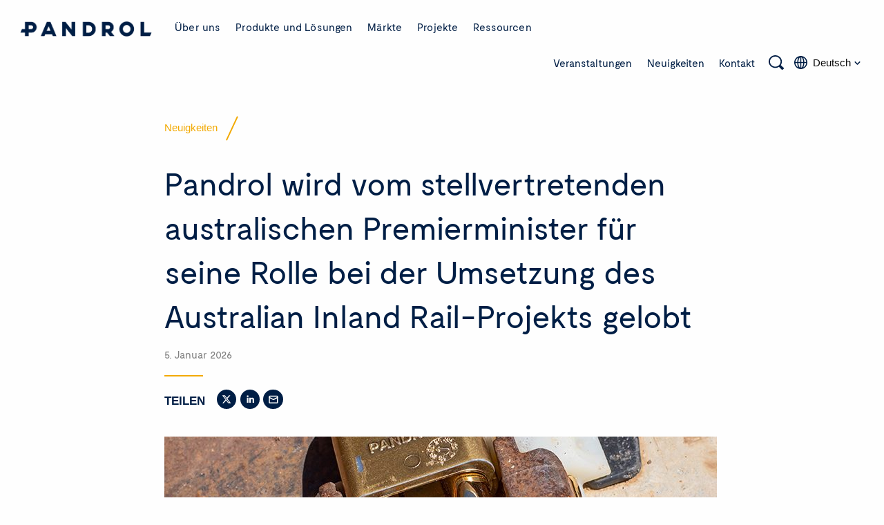

--- FILE ---
content_type: text/html; charset=UTF-8
request_url: https://www.pandrol.com/de/pandrol-wird-vom-stellvertretenden-australischen-premierminister-fur-seine-rolle-bei-der-umsetzung-des-australian-inland-rail-projekts-gelobt/
body_size: 53504
content:
<!DOCTYPE html>
<!--[if IE]><html class="ie-9"><![endif]-->
<!--[if gt IE 9]><!--><html lang="de-DE" class="no-js"><!--<![endif]-->
<head><meta charset="utf-8"><script>if(navigator.userAgent.match(/MSIE|Internet Explorer/i)||navigator.userAgent.match(/Trident\/7\..*?rv:11/i)){var href=document.location.href;if(!href.match(/[?&]nowprocket/)){if(href.indexOf("?")==-1){if(href.indexOf("#")==-1){document.location.href=href+"?nowprocket=1"}else{document.location.href=href.replace("#","?nowprocket=1#")}}else{if(href.indexOf("#")==-1){document.location.href=href+"&nowprocket=1"}else{document.location.href=href.replace("#","&nowprocket=1#")}}}}</script><script>(()=>{class RocketLazyLoadScripts{constructor(){this.v="2.0.4",this.userEvents=["keydown","keyup","mousedown","mouseup","mousemove","mouseover","mouseout","touchmove","touchstart","touchend","touchcancel","wheel","click","dblclick","input"],this.attributeEvents=["onblur","onclick","oncontextmenu","ondblclick","onfocus","onmousedown","onmouseenter","onmouseleave","onmousemove","onmouseout","onmouseover","onmouseup","onmousewheel","onscroll","onsubmit"]}async t(){this.i(),this.o(),/iP(ad|hone)/.test(navigator.userAgent)&&this.h(),this.u(),this.l(this),this.m(),this.k(this),this.p(this),this._(),await Promise.all([this.R(),this.L()]),this.lastBreath=Date.now(),this.S(this),this.P(),this.D(),this.O(),this.M(),await this.C(this.delayedScripts.normal),await this.C(this.delayedScripts.defer),await this.C(this.delayedScripts.async),await this.T(),await this.F(),await this.j(),await this.A(),window.dispatchEvent(new Event("rocket-allScriptsLoaded")),this.everythingLoaded=!0,this.lastTouchEnd&&await new Promise(t=>setTimeout(t,500-Date.now()+this.lastTouchEnd)),this.I(),this.H(),this.U(),this.W()}i(){this.CSPIssue=sessionStorage.getItem("rocketCSPIssue"),document.addEventListener("securitypolicyviolation",t=>{this.CSPIssue||"script-src-elem"!==t.violatedDirective||"data"!==t.blockedURI||(this.CSPIssue=!0,sessionStorage.setItem("rocketCSPIssue",!0))},{isRocket:!0})}o(){window.addEventListener("pageshow",t=>{this.persisted=t.persisted,this.realWindowLoadedFired=!0},{isRocket:!0}),window.addEventListener("pagehide",()=>{this.onFirstUserAction=null},{isRocket:!0})}h(){let t;function e(e){t=e}window.addEventListener("touchstart",e,{isRocket:!0}),window.addEventListener("touchend",function i(o){o.changedTouches[0]&&t.changedTouches[0]&&Math.abs(o.changedTouches[0].pageX-t.changedTouches[0].pageX)<10&&Math.abs(o.changedTouches[0].pageY-t.changedTouches[0].pageY)<10&&o.timeStamp-t.timeStamp<200&&(window.removeEventListener("touchstart",e,{isRocket:!0}),window.removeEventListener("touchend",i,{isRocket:!0}),"INPUT"===o.target.tagName&&"text"===o.target.type||(o.target.dispatchEvent(new TouchEvent("touchend",{target:o.target,bubbles:!0})),o.target.dispatchEvent(new MouseEvent("mouseover",{target:o.target,bubbles:!0})),o.target.dispatchEvent(new PointerEvent("click",{target:o.target,bubbles:!0,cancelable:!0,detail:1,clientX:o.changedTouches[0].clientX,clientY:o.changedTouches[0].clientY})),event.preventDefault()))},{isRocket:!0})}q(t){this.userActionTriggered||("mousemove"!==t.type||this.firstMousemoveIgnored?"keyup"===t.type||"mouseover"===t.type||"mouseout"===t.type||(this.userActionTriggered=!0,this.onFirstUserAction&&this.onFirstUserAction()):this.firstMousemoveIgnored=!0),"click"===t.type&&t.preventDefault(),t.stopPropagation(),t.stopImmediatePropagation(),"touchstart"===this.lastEvent&&"touchend"===t.type&&(this.lastTouchEnd=Date.now()),"click"===t.type&&(this.lastTouchEnd=0),this.lastEvent=t.type,t.composedPath&&t.composedPath()[0].getRootNode()instanceof ShadowRoot&&(t.rocketTarget=t.composedPath()[0]),this.savedUserEvents.push(t)}u(){this.savedUserEvents=[],this.userEventHandler=this.q.bind(this),this.userEvents.forEach(t=>window.addEventListener(t,this.userEventHandler,{passive:!1,isRocket:!0})),document.addEventListener("visibilitychange",this.userEventHandler,{isRocket:!0})}U(){this.userEvents.forEach(t=>window.removeEventListener(t,this.userEventHandler,{passive:!1,isRocket:!0})),document.removeEventListener("visibilitychange",this.userEventHandler,{isRocket:!0}),this.savedUserEvents.forEach(t=>{(t.rocketTarget||t.target).dispatchEvent(new window[t.constructor.name](t.type,t))})}m(){const t="return false",e=Array.from(this.attributeEvents,t=>"data-rocket-"+t),i="["+this.attributeEvents.join("],[")+"]",o="[data-rocket-"+this.attributeEvents.join("],[data-rocket-")+"]",s=(e,i,o)=>{o&&o!==t&&(e.setAttribute("data-rocket-"+i,o),e["rocket"+i]=new Function("event",o),e.setAttribute(i,t))};new MutationObserver(t=>{for(const n of t)"attributes"===n.type&&(n.attributeName.startsWith("data-rocket-")||this.everythingLoaded?n.attributeName.startsWith("data-rocket-")&&this.everythingLoaded&&this.N(n.target,n.attributeName.substring(12)):s(n.target,n.attributeName,n.target.getAttribute(n.attributeName))),"childList"===n.type&&n.addedNodes.forEach(t=>{if(t.nodeType===Node.ELEMENT_NODE)if(this.everythingLoaded)for(const i of[t,...t.querySelectorAll(o)])for(const t of i.getAttributeNames())e.includes(t)&&this.N(i,t.substring(12));else for(const e of[t,...t.querySelectorAll(i)])for(const t of e.getAttributeNames())this.attributeEvents.includes(t)&&s(e,t,e.getAttribute(t))})}).observe(document,{subtree:!0,childList:!0,attributeFilter:[...this.attributeEvents,...e]})}I(){this.attributeEvents.forEach(t=>{document.querySelectorAll("[data-rocket-"+t+"]").forEach(e=>{this.N(e,t)})})}N(t,e){const i=t.getAttribute("data-rocket-"+e);i&&(t.setAttribute(e,i),t.removeAttribute("data-rocket-"+e))}k(t){Object.defineProperty(HTMLElement.prototype,"onclick",{get(){return this.rocketonclick||null},set(e){this.rocketonclick=e,this.setAttribute(t.everythingLoaded?"onclick":"data-rocket-onclick","this.rocketonclick(event)")}})}S(t){function e(e,i){let o=e[i];e[i]=null,Object.defineProperty(e,i,{get:()=>o,set(s){t.everythingLoaded?o=s:e["rocket"+i]=o=s}})}e(document,"onreadystatechange"),e(window,"onload"),e(window,"onpageshow");try{Object.defineProperty(document,"readyState",{get:()=>t.rocketReadyState,set(e){t.rocketReadyState=e},configurable:!0}),document.readyState="loading"}catch(t){console.log("WPRocket DJE readyState conflict, bypassing")}}l(t){this.originalAddEventListener=EventTarget.prototype.addEventListener,this.originalRemoveEventListener=EventTarget.prototype.removeEventListener,this.savedEventListeners=[],EventTarget.prototype.addEventListener=function(e,i,o){o&&o.isRocket||!t.B(e,this)&&!t.userEvents.includes(e)||t.B(e,this)&&!t.userActionTriggered||e.startsWith("rocket-")||t.everythingLoaded?t.originalAddEventListener.call(this,e,i,o):(t.savedEventListeners.push({target:this,remove:!1,type:e,func:i,options:o}),"mouseenter"!==e&&"mouseleave"!==e||t.originalAddEventListener.call(this,e,t.savedUserEvents.push,o))},EventTarget.prototype.removeEventListener=function(e,i,o){o&&o.isRocket||!t.B(e,this)&&!t.userEvents.includes(e)||t.B(e,this)&&!t.userActionTriggered||e.startsWith("rocket-")||t.everythingLoaded?t.originalRemoveEventListener.call(this,e,i,o):t.savedEventListeners.push({target:this,remove:!0,type:e,func:i,options:o})}}J(t,e){this.savedEventListeners=this.savedEventListeners.filter(i=>{let o=i.type,s=i.target||window;return e!==o||t!==s||(this.B(o,s)&&(i.type="rocket-"+o),this.$(i),!1)})}H(){EventTarget.prototype.addEventListener=this.originalAddEventListener,EventTarget.prototype.removeEventListener=this.originalRemoveEventListener,this.savedEventListeners.forEach(t=>this.$(t))}$(t){t.remove?this.originalRemoveEventListener.call(t.target,t.type,t.func,t.options):this.originalAddEventListener.call(t.target,t.type,t.func,t.options)}p(t){let e;function i(e){return t.everythingLoaded?e:e.split(" ").map(t=>"load"===t||t.startsWith("load.")?"rocket-jquery-load":t).join(" ")}function o(o){function s(e){const s=o.fn[e];o.fn[e]=o.fn.init.prototype[e]=function(){return this[0]===window&&t.userActionTriggered&&("string"==typeof arguments[0]||arguments[0]instanceof String?arguments[0]=i(arguments[0]):"object"==typeof arguments[0]&&Object.keys(arguments[0]).forEach(t=>{const e=arguments[0][t];delete arguments[0][t],arguments[0][i(t)]=e})),s.apply(this,arguments),this}}if(o&&o.fn&&!t.allJQueries.includes(o)){const e={DOMContentLoaded:[],"rocket-DOMContentLoaded":[]};for(const t in e)document.addEventListener(t,()=>{e[t].forEach(t=>t())},{isRocket:!0});o.fn.ready=o.fn.init.prototype.ready=function(i){function s(){parseInt(o.fn.jquery)>2?setTimeout(()=>i.bind(document)(o)):i.bind(document)(o)}return"function"==typeof i&&(t.realDomReadyFired?!t.userActionTriggered||t.fauxDomReadyFired?s():e["rocket-DOMContentLoaded"].push(s):e.DOMContentLoaded.push(s)),o([])},s("on"),s("one"),s("off"),t.allJQueries.push(o)}e=o}t.allJQueries=[],o(window.jQuery),Object.defineProperty(window,"jQuery",{get:()=>e,set(t){o(t)}})}P(){const t=new Map;document.write=document.writeln=function(e){const i=document.currentScript,o=document.createRange(),s=i.parentElement;let n=t.get(i);void 0===n&&(n=i.nextSibling,t.set(i,n));const c=document.createDocumentFragment();o.setStart(c,0),c.appendChild(o.createContextualFragment(e)),s.insertBefore(c,n)}}async R(){return new Promise(t=>{this.userActionTriggered?t():this.onFirstUserAction=t})}async L(){return new Promise(t=>{document.addEventListener("DOMContentLoaded",()=>{this.realDomReadyFired=!0,t()},{isRocket:!0})})}async j(){return this.realWindowLoadedFired?Promise.resolve():new Promise(t=>{window.addEventListener("load",t,{isRocket:!0})})}M(){this.pendingScripts=[];this.scriptsMutationObserver=new MutationObserver(t=>{for(const e of t)e.addedNodes.forEach(t=>{"SCRIPT"!==t.tagName||t.noModule||t.isWPRocket||this.pendingScripts.push({script:t,promise:new Promise(e=>{const i=()=>{const i=this.pendingScripts.findIndex(e=>e.script===t);i>=0&&this.pendingScripts.splice(i,1),e()};t.addEventListener("load",i,{isRocket:!0}),t.addEventListener("error",i,{isRocket:!0}),setTimeout(i,1e3)})})})}),this.scriptsMutationObserver.observe(document,{childList:!0,subtree:!0})}async F(){await this.X(),this.pendingScripts.length?(await this.pendingScripts[0].promise,await this.F()):this.scriptsMutationObserver.disconnect()}D(){this.delayedScripts={normal:[],async:[],defer:[]},document.querySelectorAll("script[type$=rocketlazyloadscript]").forEach(t=>{t.hasAttribute("data-rocket-src")?t.hasAttribute("async")&&!1!==t.async?this.delayedScripts.async.push(t):t.hasAttribute("defer")&&!1!==t.defer||"module"===t.getAttribute("data-rocket-type")?this.delayedScripts.defer.push(t):this.delayedScripts.normal.push(t):this.delayedScripts.normal.push(t)})}async _(){await this.L();let t=[];document.querySelectorAll("script[type$=rocketlazyloadscript][data-rocket-src]").forEach(e=>{let i=e.getAttribute("data-rocket-src");if(i&&!i.startsWith("data:")){i.startsWith("//")&&(i=location.protocol+i);try{const o=new URL(i).origin;o!==location.origin&&t.push({src:o,crossOrigin:e.crossOrigin||"module"===e.getAttribute("data-rocket-type")})}catch(t){}}}),t=[...new Map(t.map(t=>[JSON.stringify(t),t])).values()],this.Y(t,"preconnect")}async G(t){if(await this.K(),!0!==t.noModule||!("noModule"in HTMLScriptElement.prototype))return new Promise(e=>{let i;function o(){(i||t).setAttribute("data-rocket-status","executed"),e()}try{if(navigator.userAgent.includes("Firefox/")||""===navigator.vendor||this.CSPIssue)i=document.createElement("script"),[...t.attributes].forEach(t=>{let e=t.nodeName;"type"!==e&&("data-rocket-type"===e&&(e="type"),"data-rocket-src"===e&&(e="src"),i.setAttribute(e,t.nodeValue))}),t.text&&(i.text=t.text),t.nonce&&(i.nonce=t.nonce),i.hasAttribute("src")?(i.addEventListener("load",o,{isRocket:!0}),i.addEventListener("error",()=>{i.setAttribute("data-rocket-status","failed-network"),e()},{isRocket:!0}),setTimeout(()=>{i.isConnected||e()},1)):(i.text=t.text,o()),i.isWPRocket=!0,t.parentNode.replaceChild(i,t);else{const i=t.getAttribute("data-rocket-type"),s=t.getAttribute("data-rocket-src");i?(t.type=i,t.removeAttribute("data-rocket-type")):t.removeAttribute("type"),t.addEventListener("load",o,{isRocket:!0}),t.addEventListener("error",i=>{this.CSPIssue&&i.target.src.startsWith("data:")?(console.log("WPRocket: CSP fallback activated"),t.removeAttribute("src"),this.G(t).then(e)):(t.setAttribute("data-rocket-status","failed-network"),e())},{isRocket:!0}),s?(t.fetchPriority="high",t.removeAttribute("data-rocket-src"),t.src=s):t.src="data:text/javascript;base64,"+window.btoa(unescape(encodeURIComponent(t.text)))}}catch(i){t.setAttribute("data-rocket-status","failed-transform"),e()}});t.setAttribute("data-rocket-status","skipped")}async C(t){const e=t.shift();return e?(e.isConnected&&await this.G(e),this.C(t)):Promise.resolve()}O(){this.Y([...this.delayedScripts.normal,...this.delayedScripts.defer,...this.delayedScripts.async],"preload")}Y(t,e){this.trash=this.trash||[];let i=!0;var o=document.createDocumentFragment();t.forEach(t=>{const s=t.getAttribute&&t.getAttribute("data-rocket-src")||t.src;if(s&&!s.startsWith("data:")){const n=document.createElement("link");n.href=s,n.rel=e,"preconnect"!==e&&(n.as="script",n.fetchPriority=i?"high":"low"),t.getAttribute&&"module"===t.getAttribute("data-rocket-type")&&(n.crossOrigin=!0),t.crossOrigin&&(n.crossOrigin=t.crossOrigin),t.integrity&&(n.integrity=t.integrity),t.nonce&&(n.nonce=t.nonce),o.appendChild(n),this.trash.push(n),i=!1}}),document.head.appendChild(o)}W(){this.trash.forEach(t=>t.remove())}async T(){try{document.readyState="interactive"}catch(t){}this.fauxDomReadyFired=!0;try{await this.K(),this.J(document,"readystatechange"),document.dispatchEvent(new Event("rocket-readystatechange")),await this.K(),document.rocketonreadystatechange&&document.rocketonreadystatechange(),await this.K(),this.J(document,"DOMContentLoaded"),document.dispatchEvent(new Event("rocket-DOMContentLoaded")),await this.K(),this.J(window,"DOMContentLoaded"),window.dispatchEvent(new Event("rocket-DOMContentLoaded"))}catch(t){console.error(t)}}async A(){try{document.readyState="complete"}catch(t){}try{await this.K(),this.J(document,"readystatechange"),document.dispatchEvent(new Event("rocket-readystatechange")),await this.K(),document.rocketonreadystatechange&&document.rocketonreadystatechange(),await this.K(),this.J(window,"load"),window.dispatchEvent(new Event("rocket-load")),await this.K(),window.rocketonload&&window.rocketonload(),await this.K(),this.allJQueries.forEach(t=>t(window).trigger("rocket-jquery-load")),await this.K(),this.J(window,"pageshow");const t=new Event("rocket-pageshow");t.persisted=this.persisted,window.dispatchEvent(t),await this.K(),window.rocketonpageshow&&window.rocketonpageshow({persisted:this.persisted})}catch(t){console.error(t)}}async K(){Date.now()-this.lastBreath>45&&(await this.X(),this.lastBreath=Date.now())}async X(){return document.hidden?new Promise(t=>setTimeout(t)):new Promise(t=>requestAnimationFrame(t))}B(t,e){return e===document&&"readystatechange"===t||(e===document&&"DOMContentLoaded"===t||(e===window&&"DOMContentLoaded"===t||(e===window&&"load"===t||e===window&&"pageshow"===t)))}static run(){(new RocketLazyLoadScripts).t()}}RocketLazyLoadScripts.run()})();</script>
  
  <meta http-equiv="x-ua-compatible" content="ie=edge">
  <meta name="viewport" content="width=device-width, initial-scale=1, maximum-scale=1, user-scalable=0"/>
  

  <!-- Favions -->
  <link rel="icon" href="https://www.pandrol.com/wp-content/themes/pandrol/images/favicon.ico" type="image/x-icon" />
  <link rel="apple-touch-icon" sizes="180x180" href="https://www.pandrol.com/wp-content/themes/pandrol/images/apple-touch-icon.png">
  <link rel="icon" type="image/png" sizes="32x32" href="https://www.pandrol.com/wp-content/themes/pandrol/images/favicon-32x32.png">
  <link rel="icon" type="image/png" sizes="16x16" href="https://www.pandrol.com/wp-content/themes/pandrol/images/favicon-16x16.png">
  <link rel="manifest" href="https://www.pandrol.com/wp-content/themes/pandrol/images/site.webmanifest">
  <link rel="mask-icon" href="https://www.pandrol.com/wp-content/themes/pandrol/images/safari-pinned-tab.svg" color="#001e45">
  <meta name="msapplication-TileColor" content="#001e45">
  <meta name="theme-color" content="#ffffff">

  <link rel="dns-prefetch" href="https://player.vimeo.com">

  <!-- Hotjar Tracking Code for Pandrol -->
  <script type="rocketlazyloadscript">
    (function(h,o,t,j,a,r){ h.hj=h.hj||function(){(h.hj.q=h.hj.q||[]).push(arguments)}; h._hjSettings={hjid:3428785,hjsv:6}; a=o.getElementsByTagName('head')[0]; r=o.createElement('script');r.async=1; r.src=t+h._hjSettings.hjid+j+h._hjSettings.hjsv; a.appendChild(r); })(window,document,'https://static.hotjar.com/c/hotjar-','.js?sv=');
  </script>

  <!-- Wordpress Head -->
  <meta name='robots' content='index, follow, max-image-preview:large, max-snippet:-1, max-video-preview:-1' />
	<style></style>
	
	<!-- This site is optimized with the Yoast SEO plugin v26.5 - https://yoast.com/wordpress/plugins/seo/ -->
	<title>Pandrol wird vom stellvertretenden australischen Premierminister für seine Rolle bei der Umsetzung des Australian Inland Rail-Projekts gelobt - Pandrol</title>
<link data-rocket-prefetch href="https://www.google-analytics.com" rel="dns-prefetch">
<link data-rocket-prefetch href="https://www.googletagmanager.com" rel="dns-prefetch">
<link data-rocket-prefetch href="https://maps.googleapis.com" rel="dns-prefetch">
<link crossorigin data-rocket-preload as="font" href="https://www.pandrol.com/wp-content/themes/pandrol/dist/fonts/hinted-Moderat-Regular.woff2" rel="preload">
<link crossorigin data-rocket-preload as="font" href="https://www.pandrol.com/wp-content/themes/pandrol/dist/fonts/hinted-Moderat-Bold.woff2" rel="preload">
<style id="wpr-usedcss">img:is([sizes=auto i],[sizes^="auto," i]){contain-intrinsic-size:3000px 1500px}:where(.wp-block-button__link){border-radius:9999px;box-shadow:none;padding:calc(.667em + 2px) calc(1.333em + 2px);text-decoration:none}:root :where(.wp-block-button .wp-block-button__link.is-style-outline),:root :where(.wp-block-button.is-style-outline>.wp-block-button__link){border:2px solid;padding:.667em 1.333em}:root :where(.wp-block-button .wp-block-button__link.is-style-outline:not(.has-text-color)),:root :where(.wp-block-button.is-style-outline>.wp-block-button__link:not(.has-text-color)){color:currentColor}:root :where(.wp-block-button .wp-block-button__link.is-style-outline:not(.has-background)),:root :where(.wp-block-button.is-style-outline>.wp-block-button__link:not(.has-background)){background-color:initial;background-image:none}:where(.wp-block-calendar table:not(.has-background) th){background:#ddd}:where(.wp-block-columns){margin-bottom:1.75em}:where(.wp-block-columns.has-background){padding:1.25em 2.375em}:where(.wp-block-post-comments input[type=submit]){border:none}:where(.wp-block-cover-image:not(.has-text-color)),:where(.wp-block-cover:not(.has-text-color)){color:#fff}:where(.wp-block-cover-image.is-light:not(.has-text-color)),:where(.wp-block-cover.is-light:not(.has-text-color)){color:#000}:root :where(.wp-block-cover h1:not(.has-text-color)),:root :where(.wp-block-cover h2:not(.has-text-color)),:root :where(.wp-block-cover h3:not(.has-text-color)),:root :where(.wp-block-cover h4:not(.has-text-color)),:root :where(.wp-block-cover h5:not(.has-text-color)),:root :where(.wp-block-cover h6:not(.has-text-color)),:root :where(.wp-block-cover p:not(.has-text-color)){color:inherit}:where(.wp-block-file){margin-bottom:1.5em}:where(.wp-block-file__button){border-radius:2em;display:inline-block;padding:.5em 1em}:where(.wp-block-file__button):is(a):active,:where(.wp-block-file__button):is(a):focus,:where(.wp-block-file__button):is(a):hover,:where(.wp-block-file__button):is(a):visited{box-shadow:none;color:#fff;opacity:.85;text-decoration:none}:where(.wp-block-group.wp-block-group-is-layout-constrained){position:relative}:root :where(.wp-block-image.is-style-rounded img,.wp-block-image .is-style-rounded img){border-radius:9999px}:where(.wp-block-latest-comments:not([style*=line-height] .wp-block-latest-comments__comment)){line-height:1.1}:where(.wp-block-latest-comments:not([style*=line-height] .wp-block-latest-comments__comment-excerpt p)){line-height:1.8}:root :where(.wp-block-latest-posts.is-grid){padding:0}:root :where(.wp-block-latest-posts.wp-block-latest-posts__list){padding-left:0}ol,ul{box-sizing:border-box}:root :where(.wp-block-list.has-background){padding:1.25em 2.375em}:where(.wp-block-navigation.has-background .wp-block-navigation-item a:not(.wp-element-button)),:where(.wp-block-navigation.has-background .wp-block-navigation-submenu a:not(.wp-element-button)){padding:.5em 1em}:where(.wp-block-navigation .wp-block-navigation__submenu-container .wp-block-navigation-item a:not(.wp-element-button)),:where(.wp-block-navigation .wp-block-navigation__submenu-container .wp-block-navigation-submenu a:not(.wp-element-button)),:where(.wp-block-navigation .wp-block-navigation__submenu-container .wp-block-navigation-submenu button.wp-block-navigation-item__content),:where(.wp-block-navigation .wp-block-navigation__submenu-container .wp-block-pages-list__item button.wp-block-navigation-item__content){padding:.5em 1em}:root :where(p.has-background){padding:1.25em 2.375em}:where(p.has-text-color:not(.has-link-color)) a{color:inherit}:where(.wp-block-post-comments-form) input:not([type=submit]),:where(.wp-block-post-comments-form) textarea{border:1px solid #949494;font-family:inherit;font-size:1em}:where(.wp-block-post-comments-form) input:where(:not([type=submit]):not([type=checkbox])),:where(.wp-block-post-comments-form) textarea{padding:calc(.667em + 2px)}:where(.wp-block-post-excerpt){box-sizing:border-box;margin-bottom:var(--wp--style--block-gap);margin-top:var(--wp--style--block-gap)}:where(.wp-block-preformatted.has-background){padding:1.25em 2.375em}:where(.wp-block-search__button){border:1px solid #ccc;padding:6px 10px}:where(.wp-block-search__input){font-family:inherit;font-size:inherit;font-style:inherit;font-weight:inherit;letter-spacing:inherit;line-height:inherit;text-transform:inherit}:where(.wp-block-search__button-inside .wp-block-search__inside-wrapper){border:1px solid #949494;box-sizing:border-box;padding:4px}:where(.wp-block-search__button-inside .wp-block-search__inside-wrapper) .wp-block-search__input{border:none;border-radius:0;padding:0 4px}:where(.wp-block-search__button-inside .wp-block-search__inside-wrapper) .wp-block-search__input:focus{outline:0}:where(.wp-block-search__button-inside .wp-block-search__inside-wrapper) :where(.wp-block-search__button){padding:4px 8px}:root :where(.wp-block-separator.is-style-dots){height:auto;line-height:1;text-align:center}:root :where(.wp-block-separator.is-style-dots):before{color:currentColor;content:"···";font-family:serif;font-size:1.5em;letter-spacing:2em;padding-left:2em}:root :where(.wp-block-site-logo.is-style-rounded){border-radius:9999px}:where(.wp-block-social-links:not(.is-style-logos-only)) .wp-social-link{background-color:#f0f0f0;color:#444}:where(.wp-block-social-links:not(.is-style-logos-only)) .wp-social-link-amazon{background-color:#f90;color:#fff}:where(.wp-block-social-links:not(.is-style-logos-only)) .wp-social-link-bandcamp{background-color:#1ea0c3;color:#fff}:where(.wp-block-social-links:not(.is-style-logos-only)) .wp-social-link-behance{background-color:#0757fe;color:#fff}:where(.wp-block-social-links:not(.is-style-logos-only)) .wp-social-link-bluesky{background-color:#0a7aff;color:#fff}:where(.wp-block-social-links:not(.is-style-logos-only)) .wp-social-link-codepen{background-color:#1e1f26;color:#fff}:where(.wp-block-social-links:not(.is-style-logos-only)) .wp-social-link-deviantart{background-color:#02e49b;color:#fff}:where(.wp-block-social-links:not(.is-style-logos-only)) .wp-social-link-dribbble{background-color:#e94c89;color:#fff}:where(.wp-block-social-links:not(.is-style-logos-only)) .wp-social-link-dropbox{background-color:#4280ff;color:#fff}:where(.wp-block-social-links:not(.is-style-logos-only)) .wp-social-link-etsy{background-color:#f45800;color:#fff}:where(.wp-block-social-links:not(.is-style-logos-only)) .wp-social-link-facebook{background-color:#0866ff;color:#fff}:where(.wp-block-social-links:not(.is-style-logos-only)) .wp-social-link-fivehundredpx{background-color:#000;color:#fff}:where(.wp-block-social-links:not(.is-style-logos-only)) .wp-social-link-flickr{background-color:#0461dd;color:#fff}:where(.wp-block-social-links:not(.is-style-logos-only)) .wp-social-link-foursquare{background-color:#e65678;color:#fff}:where(.wp-block-social-links:not(.is-style-logos-only)) .wp-social-link-github{background-color:#24292d;color:#fff}:where(.wp-block-social-links:not(.is-style-logos-only)) .wp-social-link-goodreads{background-color:#eceadd;color:#382110}:where(.wp-block-social-links:not(.is-style-logos-only)) .wp-social-link-google{background-color:#ea4434;color:#fff}:where(.wp-block-social-links:not(.is-style-logos-only)) .wp-social-link-gravatar{background-color:#1d4fc4;color:#fff}:where(.wp-block-social-links:not(.is-style-logos-only)) .wp-social-link-instagram{background-color:#f00075;color:#fff}:where(.wp-block-social-links:not(.is-style-logos-only)) .wp-social-link-lastfm{background-color:#e21b24;color:#fff}:where(.wp-block-social-links:not(.is-style-logos-only)) .wp-social-link-linkedin{background-color:#0d66c2;color:#fff}:where(.wp-block-social-links:not(.is-style-logos-only)) .wp-social-link-mastodon{background-color:#3288d4;color:#fff}:where(.wp-block-social-links:not(.is-style-logos-only)) .wp-social-link-medium{background-color:#000;color:#fff}:where(.wp-block-social-links:not(.is-style-logos-only)) .wp-social-link-meetup{background-color:#f6405f;color:#fff}:where(.wp-block-social-links:not(.is-style-logos-only)) .wp-social-link-patreon{background-color:#000;color:#fff}:where(.wp-block-social-links:not(.is-style-logos-only)) .wp-social-link-pinterest{background-color:#e60122;color:#fff}:where(.wp-block-social-links:not(.is-style-logos-only)) .wp-social-link-pocket{background-color:#ef4155;color:#fff}:where(.wp-block-social-links:not(.is-style-logos-only)) .wp-social-link-reddit{background-color:#ff4500;color:#fff}:where(.wp-block-social-links:not(.is-style-logos-only)) .wp-social-link-skype{background-color:#0478d7;color:#fff}:where(.wp-block-social-links:not(.is-style-logos-only)) .wp-social-link-snapchat{background-color:#fefc00;color:#fff;stroke:#000}:where(.wp-block-social-links:not(.is-style-logos-only)) .wp-social-link-soundcloud{background-color:#ff5600;color:#fff}:where(.wp-block-social-links:not(.is-style-logos-only)) .wp-social-link-spotify{background-color:#1bd760;color:#fff}:where(.wp-block-social-links:not(.is-style-logos-only)) .wp-social-link-telegram{background-color:#2aabee;color:#fff}:where(.wp-block-social-links:not(.is-style-logos-only)) .wp-social-link-threads{background-color:#000;color:#fff}:where(.wp-block-social-links:not(.is-style-logos-only)) .wp-social-link-tiktok{background-color:#000;color:#fff}:where(.wp-block-social-links:not(.is-style-logos-only)) .wp-social-link-tumblr{background-color:#011835;color:#fff}:where(.wp-block-social-links:not(.is-style-logos-only)) .wp-social-link-twitch{background-color:#6440a4;color:#fff}:where(.wp-block-social-links:not(.is-style-logos-only)) .wp-social-link-twitter{background-color:#1da1f2;color:#fff}:where(.wp-block-social-links:not(.is-style-logos-only)) .wp-social-link-vimeo{background-color:#1eb7ea;color:#fff}:where(.wp-block-social-links:not(.is-style-logos-only)) .wp-social-link-vk{background-color:#4680c2;color:#fff}:where(.wp-block-social-links:not(.is-style-logos-only)) .wp-social-link-wordpress{background-color:#3499cd;color:#fff}:where(.wp-block-social-links:not(.is-style-logos-only)) .wp-social-link-whatsapp{background-color:#25d366;color:#fff}:where(.wp-block-social-links:not(.is-style-logos-only)) .wp-social-link-x{background-color:#000;color:#fff}:where(.wp-block-social-links:not(.is-style-logos-only)) .wp-social-link-yelp{background-color:#d32422;color:#fff}:where(.wp-block-social-links:not(.is-style-logos-only)) .wp-social-link-youtube{background-color:red;color:#fff}:where(.wp-block-social-links.is-style-logos-only) .wp-social-link{background:0 0}:where(.wp-block-social-links.is-style-logos-only) .wp-social-link svg{height:1.25em;width:1.25em}:where(.wp-block-social-links.is-style-logos-only) .wp-social-link-amazon{color:#f90}:where(.wp-block-social-links.is-style-logos-only) .wp-social-link-bandcamp{color:#1ea0c3}:where(.wp-block-social-links.is-style-logos-only) .wp-social-link-behance{color:#0757fe}:where(.wp-block-social-links.is-style-logos-only) .wp-social-link-bluesky{color:#0a7aff}:where(.wp-block-social-links.is-style-logos-only) .wp-social-link-codepen{color:#1e1f26}:where(.wp-block-social-links.is-style-logos-only) .wp-social-link-deviantart{color:#02e49b}:where(.wp-block-social-links.is-style-logos-only) .wp-social-link-dribbble{color:#e94c89}:where(.wp-block-social-links.is-style-logos-only) .wp-social-link-dropbox{color:#4280ff}:where(.wp-block-social-links.is-style-logos-only) .wp-social-link-etsy{color:#f45800}:where(.wp-block-social-links.is-style-logos-only) .wp-social-link-facebook{color:#0866ff}:where(.wp-block-social-links.is-style-logos-only) .wp-social-link-fivehundredpx{color:#000}:where(.wp-block-social-links.is-style-logos-only) .wp-social-link-flickr{color:#0461dd}:where(.wp-block-social-links.is-style-logos-only) .wp-social-link-foursquare{color:#e65678}:where(.wp-block-social-links.is-style-logos-only) .wp-social-link-github{color:#24292d}:where(.wp-block-social-links.is-style-logos-only) .wp-social-link-goodreads{color:#382110}:where(.wp-block-social-links.is-style-logos-only) .wp-social-link-google{color:#ea4434}:where(.wp-block-social-links.is-style-logos-only) .wp-social-link-gravatar{color:#1d4fc4}:where(.wp-block-social-links.is-style-logos-only) .wp-social-link-instagram{color:#f00075}:where(.wp-block-social-links.is-style-logos-only) .wp-social-link-lastfm{color:#e21b24}:where(.wp-block-social-links.is-style-logos-only) .wp-social-link-linkedin{color:#0d66c2}:where(.wp-block-social-links.is-style-logos-only) .wp-social-link-mastodon{color:#3288d4}:where(.wp-block-social-links.is-style-logos-only) .wp-social-link-medium{color:#000}:where(.wp-block-social-links.is-style-logos-only) .wp-social-link-meetup{color:#f6405f}:where(.wp-block-social-links.is-style-logos-only) .wp-social-link-patreon{color:#000}:where(.wp-block-social-links.is-style-logos-only) .wp-social-link-pinterest{color:#e60122}:where(.wp-block-social-links.is-style-logos-only) .wp-social-link-pocket{color:#ef4155}:where(.wp-block-social-links.is-style-logos-only) .wp-social-link-reddit{color:#ff4500}:where(.wp-block-social-links.is-style-logos-only) .wp-social-link-skype{color:#0478d7}:where(.wp-block-social-links.is-style-logos-only) .wp-social-link-snapchat{color:#fff;stroke:#000}:where(.wp-block-social-links.is-style-logos-only) .wp-social-link-soundcloud{color:#ff5600}:where(.wp-block-social-links.is-style-logos-only) .wp-social-link-spotify{color:#1bd760}:where(.wp-block-social-links.is-style-logos-only) .wp-social-link-telegram{color:#2aabee}:where(.wp-block-social-links.is-style-logos-only) .wp-social-link-threads{color:#000}:where(.wp-block-social-links.is-style-logos-only) .wp-social-link-tiktok{color:#000}:where(.wp-block-social-links.is-style-logos-only) .wp-social-link-tumblr{color:#011835}:where(.wp-block-social-links.is-style-logos-only) .wp-social-link-twitch{color:#6440a4}:where(.wp-block-social-links.is-style-logos-only) .wp-social-link-twitter{color:#1da1f2}:where(.wp-block-social-links.is-style-logos-only) .wp-social-link-vimeo{color:#1eb7ea}:where(.wp-block-social-links.is-style-logos-only) .wp-social-link-vk{color:#4680c2}:where(.wp-block-social-links.is-style-logos-only) .wp-social-link-whatsapp{color:#25d366}:where(.wp-block-social-links.is-style-logos-only) .wp-social-link-wordpress{color:#3499cd}:where(.wp-block-social-links.is-style-logos-only) .wp-social-link-x{color:#000}:where(.wp-block-social-links.is-style-logos-only) .wp-social-link-yelp{color:#d32422}:where(.wp-block-social-links.is-style-logos-only) .wp-social-link-youtube{color:red}:root :where(.wp-block-social-links .wp-social-link a){padding:.25em}:root :where(.wp-block-social-links.is-style-logos-only .wp-social-link a){padding:0}:root :where(.wp-block-social-links.is-style-pill-shape .wp-social-link a){padding-left:.66667em;padding-right:.66667em}:root :where(.wp-block-tag-cloud.is-style-outline){display:flex;flex-wrap:wrap;gap:1ch}:root :where(.wp-block-tag-cloud.is-style-outline a){border:1px solid;font-size:unset!important;margin-right:0;padding:1ch 2ch;text-decoration:none!important}:root :where(.wp-block-table-of-contents){box-sizing:border-box}:where(.wp-block-term-description){box-sizing:border-box;margin-bottom:var(--wp--style--block-gap);margin-top:var(--wp--style--block-gap)}:where(pre.wp-block-verse){font-family:inherit}:root{--wp--preset--font-size--normal:16px;--wp--preset--font-size--huge:42px}html :where(.has-border-color){border-style:solid}html :where([style*=border-top-color]){border-top-style:solid}html :where([style*=border-right-color]){border-right-style:solid}html :where([style*=border-bottom-color]){border-bottom-style:solid}html :where([style*=border-left-color]){border-left-style:solid}html :where([style*=border-width]){border-style:solid}html :where([style*=border-top-width]){border-top-style:solid}html :where([style*=border-right-width]){border-right-style:solid}html :where([style*=border-bottom-width]){border-bottom-style:solid}html :where([style*=border-left-width]){border-left-style:solid}html :where(img[class*=wp-image-]){height:auto;max-width:100%}:where(figure){margin:0 0 1em}html :where(.is-position-sticky){--wp-admin--admin-bar--position-offset:var(--wp-admin--admin-bar--height,0px)}@media screen and (max-width:600px){html :where(.is-position-sticky){--wp-admin--admin-bar--position-offset:0px}}:root{--wp--preset--aspect-ratio--square:1;--wp--preset--aspect-ratio--4-3:4/3;--wp--preset--aspect-ratio--3-4:3/4;--wp--preset--aspect-ratio--3-2:3/2;--wp--preset--aspect-ratio--2-3:2/3;--wp--preset--aspect-ratio--16-9:16/9;--wp--preset--aspect-ratio--9-16:9/16;--wp--preset--color--black:#000000;--wp--preset--color--cyan-bluish-gray:#abb8c3;--wp--preset--color--white:#ffffff;--wp--preset--color--pale-pink:#f78da7;--wp--preset--color--vivid-red:#cf2e2e;--wp--preset--color--luminous-vivid-orange:#ff6900;--wp--preset--color--luminous-vivid-amber:#fcb900;--wp--preset--color--light-green-cyan:#7bdcb5;--wp--preset--color--vivid-green-cyan:#00d084;--wp--preset--color--pale-cyan-blue:#8ed1fc;--wp--preset--color--vivid-cyan-blue:#0693e3;--wp--preset--color--vivid-purple:#9b51e0;--wp--preset--gradient--vivid-cyan-blue-to-vivid-purple:linear-gradient(135deg,rgba(6, 147, 227, 1) 0%,rgb(155, 81, 224) 100%);--wp--preset--gradient--light-green-cyan-to-vivid-green-cyan:linear-gradient(135deg,rgb(122, 220, 180) 0%,rgb(0, 208, 130) 100%);--wp--preset--gradient--luminous-vivid-amber-to-luminous-vivid-orange:linear-gradient(135deg,rgba(252, 185, 0, 1) 0%,rgba(255, 105, 0, 1) 100%);--wp--preset--gradient--luminous-vivid-orange-to-vivid-red:linear-gradient(135deg,rgba(255, 105, 0, 1) 0%,rgb(207, 46, 46) 100%);--wp--preset--gradient--very-light-gray-to-cyan-bluish-gray:linear-gradient(135deg,rgb(238, 238, 238) 0%,rgb(169, 184, 195) 100%);--wp--preset--gradient--cool-to-warm-spectrum:linear-gradient(135deg,rgb(74, 234, 220) 0%,rgb(151, 120, 209) 20%,rgb(207, 42, 186) 40%,rgb(238, 44, 130) 60%,rgb(251, 105, 98) 80%,rgb(254, 248, 76) 100%);--wp--preset--gradient--blush-light-purple:linear-gradient(135deg,rgb(255, 206, 236) 0%,rgb(152, 150, 240) 100%);--wp--preset--gradient--blush-bordeaux:linear-gradient(135deg,rgb(254, 205, 165) 0%,rgb(254, 45, 45) 50%,rgb(107, 0, 62) 100%);--wp--preset--gradient--luminous-dusk:linear-gradient(135deg,rgb(255, 203, 112) 0%,rgb(199, 81, 192) 50%,rgb(65, 88, 208) 100%);--wp--preset--gradient--pale-ocean:linear-gradient(135deg,rgb(255, 245, 203) 0%,rgb(182, 227, 212) 50%,rgb(51, 167, 181) 100%);--wp--preset--gradient--electric-grass:linear-gradient(135deg,rgb(202, 248, 128) 0%,rgb(113, 206, 126) 100%);--wp--preset--gradient--midnight:linear-gradient(135deg,rgb(2, 3, 129) 0%,rgb(40, 116, 252) 100%);--wp--preset--font-size--small:13px;--wp--preset--font-size--medium:20px;--wp--preset--font-size--large:36px;--wp--preset--font-size--x-large:42px;--wp--preset--spacing--20:0.44rem;--wp--preset--spacing--30:0.67rem;--wp--preset--spacing--40:1rem;--wp--preset--spacing--50:1.5rem;--wp--preset--spacing--60:2.25rem;--wp--preset--spacing--70:3.38rem;--wp--preset--spacing--80:5.06rem;--wp--preset--shadow--natural:6px 6px 9px rgba(0, 0, 0, .2);--wp--preset--shadow--deep:12px 12px 50px rgba(0, 0, 0, .4);--wp--preset--shadow--sharp:6px 6px 0px rgba(0, 0, 0, .2);--wp--preset--shadow--outlined:6px 6px 0px -3px rgba(255, 255, 255, 1),6px 6px rgba(0, 0, 0, 1);--wp--preset--shadow--crisp:6px 6px 0px rgba(0, 0, 0, 1)}:where(.is-layout-flex){gap:.5em}:where(.is-layout-grid){gap:.5em}:where(.wp-block-post-template.is-layout-flex){gap:1.25em}:where(.wp-block-post-template.is-layout-grid){gap:1.25em}:where(.wp-block-columns.is-layout-flex){gap:2em}:where(.wp-block-columns.is-layout-grid){gap:2em}:root :where(.wp-block-pullquote){font-size:1.5em;line-height:1.6}@font-face{font-display:swap;font-family:Moderat;font-style:normal;font-weight:400;src:url(https://www.pandrol.com/wp-content/themes/pandrol/dist/fonts/hinted-Moderat-Regular.woff2) format("woff2"),url(https://www.pandrol.com/wp-content/themes/pandrol/dist/fonts/hinted-Moderat-Regular.woff) format("woff"),url(https://www.pandrol.com/wp-content/themes/pandrol/dist/fonts/hinted-Moderat-Regular.ttf) format("truetype")}@font-face{font-display:swap;font-family:Moderat;font-style:normal;font-weight:700;src:url(https://www.pandrol.com/wp-content/themes/pandrol/dist/fonts/hinted-Moderat-Bold.woff2) format("woff2"),url(https://www.pandrol.com/wp-content/themes/pandrol/dist/fonts/hinted-Moderat-Bold.woff) format("woff"),url(https://www.pandrol.com/wp-content/themes/pandrol/dist/fonts/hinted-Moderat-Bold.ttf) format("truetype")}.news--inner-image{margin-top:30px}.news--inner-image img{height:350px;-o-object-fit:cover;object-fit:cover;-o-object-position:center;object-position:center}html{-ms-text-size-adjust:100%;-webkit-text-size-adjust:100%;font-family:sans-serif;line-height:1.15}article,aside,footer,header,nav,section{display:block}h1{font-size:2em;margin:.67em 0}figcaption,figure{display:block}figure{margin:1em 40px}main{display:block}pre{font-family:monospace,monospace;font-size:1em}a{-webkit-text-decoration-skip:objects;background-color:transparent}a:active,a:hover{outline-width:0}abbr[title]{border-bottom:none;text-decoration:underline;-webkit-text-decoration:underline dotted;text-decoration:underline dotted}code,samp{font-family:monospace,monospace;font-size:1em}mark{background-color:#ff0;color:#000}audio,video{display:inline-block}audio:not([controls]){display:none;height:0}img{border-style:none}svg:not(:root){overflow:hidden}button,input,optgroup,select,textarea{font-family:sans-serif;font-size:100%;line-height:1.15;margin:0}button{overflow:visible}button,select{text-transform:none}[type=submit],button,html [type=button]{-webkit-appearance:button}[type=button]::-moz-focus-inner,[type=submit]::-moz-focus-inner,button::-moz-focus-inner{border-style:none;padding:0}[type=button]:-moz-focusring,[type=submit]:-moz-focusring,button:-moz-focusring{outline:ButtonText dotted 1px}input{overflow:visible}[type=checkbox],[type=radio]{box-sizing:border-box;padding:0}[type=number]::-webkit-inner-spin-button,[type=number]::-webkit-outer-spin-button{height:auto}[type=search]{-webkit-appearance:textfield;outline-offset:-2px}[type=search]::-webkit-search-cancel-button,[type=search]::-webkit-search-decoration{-webkit-appearance:none}::-webkit-file-upload-button{-webkit-appearance:button;font:inherit}fieldset{border:1px solid silver;margin:0 2px;padding:.35em .625em .75em}legend{box-sizing:border-box;color:inherit;display:table;padding:0;white-space:normal}progress{display:inline-block;vertical-align:baseline}textarea{overflow:auto}details{display:block}summary{display:list-item}menu{display:block}canvas{display:inline-block}[hidden],template{display:none}.foundation-mq{font-family:"small=0em&smallish=31.25em&medium=40em&largish=50em&large=75em&larger=80em&xlarge=87.5em&xxlarge=100em"}html{box-sizing:border-box;font-size:59%}*,:after,:before{box-sizing:inherit}body{-webkit-font-smoothing:antialiased;-moz-osx-font-smoothing:grayscale;background:#fefefe;color:#0a0a0a;font-family:Arial,sans-serif;font-weight:400;line-height:1.5;margin:0;padding:0}img{-ms-interpolation-mode:bicubic;display:inline-block;height:auto;max-width:100%;vertical-align:middle}textarea{border-radius:0;height:auto;min-height:50px}select{box-sizing:border-box;width:100%}button{-webkit-appearance:none;-moz-appearance:none;appearance:none;background:0 0;border:0;border-radius:0;line-height:1;padding:0}pre{overflow:auto}button,input,optgroup,select,textarea{font-family:inherit}.is-visible{display:block!important}.row{margin-left:auto;margin-right:auto;max-width:148.30508475rem}.row:after,.row:before{content:" ";display:table;flex-basis:0;order:1}.row:after{clear:both}.row .row{margin-left:-1.58898rem;margin-right:-1.58898rem}@media print,screen and (min-width:31.25em){.row .row{margin-left:-1.58898rem;margin-right:-1.58898rem}}@media print,screen and (min-width:50em){.row .row{margin-left:-1.58898rem;margin-right:-1.58898rem}#search-jump-menu{padding-top:3rem}}@media screen and (min-width:80em){.row .row{margin-left:-1.58898rem;margin-right:-1.58898rem}}@media screen and (min-width:100em){.row .row{margin-left:-1.58898rem;margin-right:-1.58898rem}header nav.primary>ul>li a{font-size:1.6rem}}.row.expanded{max-width:none}.row.expanded .row{margin-left:auto;margin-right:auto}.row:not(.expanded) .row{max-width:none}.column,.columns{float:left;padding-left:1.58898rem;padding-right:1.58898rem;width:100%}.column:last-child:not(:first-child),.columns:last-child:not(:first-child){float:right}.column.end:last-child:last-child,.end.columns:last-child:last-child{float:left}.column.row.row,.row.row.columns{float:none}.row .column.row.row,.row .row.row.columns{margin-left:0;margin-right:0;padding-left:0;padding-right:0}.small-12{width:100%}@media print,screen and (min-width:40em){.row .row{margin-left:-1.58898rem;margin-right:-1.58898rem}.column,.columns{padding-left:1.58898rem;padding-right:1.58898rem}.medium-1{width:8.33333%}.medium-push-1{left:8.33333%;position:relative}.medium-push-2{left:16.66667%;position:relative}.medium-4{width:33.33333%}.medium-5{width:41.66667%}.medium-10{width:83.33333%}.medium-centered{margin-left:auto;margin-right:auto}.medium-centered,.medium-centered:last-child:not(:first-child){clear:both;float:none}.medium-pull-0{float:left;margin-left:0;margin-right:0;position:static}}@media print,screen and (min-width:75em){.row .row{margin-left:-1.58898rem;margin-right:-1.58898rem}.large-push-2{left:16.66667%;position:relative}.large-3{width:25%}.large-4{width:33.33333%}.large-6{width:50%}.large-8{width:66.66667%}}@media screen and (min-width:87.5em){.row .row{margin-left:-1.58898rem;margin-right:-1.58898rem}.xlarge-6{width:50%}}.module address,.module blockquote,blockquote,div,dl,form,h1,h2,h3,h4,li,ol,p,pre,td,ul{margin:0;padding:0}.module address,.module blockquote,p{text-rendering:optimizeLegibility;font-size:inherit;line-height:1.4;margin-bottom:1rem}em,i{font-style:italic}em,i{line-height:inherit}small{font-size:80%;line-height:inherit}h1,h2,h3,h4{text-rendering:optimizeLegibility;color:inherit;font-family:Moderat,Helvetica,Arial,sans-serif;font-style:normal;font-weight:400}h1 small,h2 small,h3 small,h4 small{color:#cacaca;line-height:0}h1{font-size:3.38983rem;line-height:1.4;margin-bottom:.5rem;margin-top:0}h2{font-size:2.75424rem;line-height:1.4;margin-bottom:.5rem;margin-top:0}h3{font-size:2.54237rem;line-height:1.4;margin-bottom:.5rem;margin-top:0}h4{font-size:2.11864rem}h4{line-height:1.4;margin-bottom:.5rem;margin-top:0}@media print,screen and (min-width:40em){h1{font-size:4.87288rem}h2{font-size:2.9661rem}h3{font-size:2.54237rem}h4{font-size:2.11864rem}}a{color:#001e45;cursor:pointer;line-height:inherit}a:focus,a:hover{color:#001a3b}a img{border:0}dl,ol,ul{line-height:1.4;list-style-position:outside;margin-bottom:1rem}li{font-size:inherit}ul{list-style-type:disc}ol,ul{margin-left:1.25rem}ol ol,ol ul,ul ol,ul ul{margin-bottom:0;margin-left:1.25rem}dl{margin-bottom:1.5rem}blockquote{border-left:1px solid #cacaca;margin:0 0 1rem;padding:.95339rem 2.11864rem 0 2.01271rem}.module blockquote address,.module blockquote blockquote,blockquote,blockquote .module address,blockquote .module blockquote,blockquote p{color:#8a8a8a;line-height:1.4}cite{color:#8a8a8a;display:block;font-size:1.37712rem}cite:before{content:"— "}abbr,abbr[title]{border-bottom:1px dotted #0a0a0a;cursor:help;text-decoration:none}figure{margin:0}code{border:1px solid #cacaca;font-weight:400;padding:.21186rem .52966rem .10593rem}code{background-color:#e6e6e6;color:#0a0a0a;font-family:Consolas,'Liberation Mono',Courier,monospace}.text-left{text-align:left}.text-right{text-align:right}@media print,screen and (min-width:40em){.medium-text-left{text-align:left}.medium-text-right{text-align:right}}@media print,screen and (min-width:75em){.large-text-center{text-align:center}}@media print{*{background:0 0!important;box-shadow:none!important;color:#000!important;text-shadow:none!important}a,a:visited{text-decoration:underline}a[href]:after{content:" (" attr(href) ")"}a[href^="#"]:after,a[href^="javascript:"]:after{content:""}abbr[title]:after{content:" (" attr(title) ")"}blockquote,pre{border:1px solid #8a8a8a;page-break-inside:avoid}img,tr{page-break-inside:avoid}img{max-width:100%!important}@page{margin:.5cm}.module address,.module blockquote,h2,h3,p{orphans:3;widows:3}h2,h3{page-break-after:avoid}}.button,.module fieldset button{-webkit-appearance:none;background-color:#001e45;border:1px solid transparent;border-radius:0;color:#fefefe;cursor:pointer;font-family:Moderat,Helvetica,Arial,sans-serif;font-size:.9rem;line-height:1;margin:0 0 1rem;padding:.85em 1em;text-align:center;transition:background-color .25s ease-out,color .25s ease-out;vertical-align:middle}.button:focus,.button:hover,.module fieldset button:focus,.module fieldset button:hover{background-color:#001a3b;color:#fefefe}.button.small,.module fieldset button.small{font-size:.75rem}.button.expanded,.module fieldset button.expanded{display:block;margin-left:0;margin-right:0;width:100%}.button.primary,.module fieldset button.primary{background-color:#001e45;color:#fefefe}.button.primary:focus,.button.primary:hover,.module fieldset button.primary:focus,.module fieldset button.primary:hover{background-color:#001837;color:#fefefe}.button.secondary,.module fieldset button.secondary{background-color:#000e20;color:#fefefe}.button.secondary:focus,.button.secondary:hover,.module fieldset button.secondary:focus,.module fieldset button.secondary:hover{background-color:#000b1a;color:#fefefe}.button.success,.module address.button.success,.module blockquote.button.success,.module fieldset button.success,.module p.button.success{background-color:#3adb76;color:#0a0a0a}.button.success:focus,.button.success:hover,.module fieldset button.success:focus,.module fieldset button.success:hover{background-color:#22bb5b;color:#0a0a0a}.button.warning,.module address.button.notice,.module blockquote.button.notice,.module fieldset button.warning,.module p.button.notice{background-color:#ffae00;color:#0a0a0a}.button.warning:focus,.button.warning:hover,.module address.button.notice:focus,.module address.button.notice:hover,.module blockquote.button.notice:focus,.module blockquote.button.notice:hover,.module fieldset button.warning:focus,.module fieldset button.warning:hover,.module p.button.notice:focus,.module p.button.notice:hover{background-color:#cc8b00;color:#0a0a0a}.module address.button.error,.module blockquote.button.error,.module p.button.error{background-color:#d82036;color:#fefefe}.module address.button.error:focus,.module address.button.error:hover,.module blockquote.button.error:focus,.module blockquote.button.error:hover,.module p.button.error:focus,.module p.button.error:hover{background-color:#ad1a2b;color:#fefefe}.button.disabled,.button[disabled],.module fieldset button.disabled,.module fieldset button[disabled]{cursor:not-allowed;opacity:.25}.button.disabled,.button.disabled:focus,.button.disabled:hover,.button[disabled],.button[disabled]:focus,.button[disabled]:hover,.module fieldset button.disabled,.module fieldset button.disabled:focus,.module fieldset button.disabled:hover,.module fieldset button[disabled],.module fieldset button[disabled]:focus,.module fieldset button[disabled]:hover{background-color:#001e45;color:#fefefe}.button.disabled.primary,.button[disabled].primary,.module fieldset button.disabled.primary,.module fieldset button[disabled].primary{cursor:not-allowed;opacity:.25}.button.disabled.primary,.button.disabled.primary:focus,.button.disabled.primary:hover,.button[disabled].primary,.button[disabled].primary:focus,.button[disabled].primary:hover,.module fieldset button.disabled.primary,.module fieldset button.disabled.primary:focus,.module fieldset button.disabled.primary:hover,.module fieldset button[disabled].primary,.module fieldset button[disabled].primary:focus,.module fieldset button[disabled].primary:hover{background-color:#001e45;color:#fefefe}.button.disabled.secondary,.button[disabled].secondary,.module fieldset button.disabled.secondary,.module fieldset button[disabled].secondary{cursor:not-allowed;opacity:.25}.button.disabled.secondary,.button.disabled.secondary:focus,.button.disabled.secondary:hover,.button[disabled].secondary,.button[disabled].secondary:focus,.button[disabled].secondary:hover,.module fieldset button.disabled.secondary,.module fieldset button.disabled.secondary:focus,.module fieldset button.disabled.secondary:hover,.module fieldset button[disabled].secondary,.module fieldset button[disabled].secondary:focus,.module fieldset button[disabled].secondary:hover{background-color:#000e20;color:#fefefe}.button.disabled.success,.button[disabled].success,.module fieldset button.disabled.success,.module fieldset button[disabled].success{cursor:not-allowed;opacity:.25}.button.disabled.success,.button.disabled.success:focus,.button.disabled.success:hover,.button[disabled].success,.button[disabled].success:focus,.button[disabled].success:hover,.module fieldset button.disabled.success,.module fieldset button.disabled.success:focus,.module fieldset button.disabled.success:hover,.module fieldset button[disabled].success,.module fieldset button[disabled].success:focus,.module fieldset button[disabled].success:hover{background-color:#3adb76;color:#0a0a0a}.button.disabled.warning,.button[disabled].warning,.module address.button.disabled.notice,.module address.button.notice[disabled],.module blockquote.button.disabled.notice,.module blockquote.button.notice[disabled],.module fieldset button.disabled.warning,.module fieldset button[disabled].warning,.module p.button.disabled.notice,.module p.button.notice[disabled]{cursor:not-allowed;opacity:.25}.button.disabled.warning,.button.disabled.warning:focus,.button.disabled.warning:hover,.button[disabled].warning,.button[disabled].warning:focus,.button[disabled].warning:hover,.module address.button.disabled.notice,.module address.button.disabled.notice:focus,.module address.button.disabled.notice:hover,.module address.button.notice[disabled],.module address.button.notice[disabled]:focus,.module address.button.notice[disabled]:hover,.module blockquote.button.disabled.notice,.module blockquote.button.disabled.notice:focus,.module blockquote.button.disabled.notice:hover,.module blockquote.button.notice[disabled],.module blockquote.button.notice[disabled]:focus,.module blockquote.button.notice[disabled]:hover,.module fieldset button.disabled.warning,.module fieldset button.disabled.warning:focus,.module fieldset button.disabled.warning:hover,.module fieldset button[disabled].warning,.module fieldset button[disabled].warning:focus,.module fieldset button[disabled].warning:hover,.module p.button.disabled.notice,.module p.button.disabled.notice:focus,.module p.button.disabled.notice:hover,.module p.button.notice[disabled],.module p.button.notice[disabled]:focus,.module p.button.notice[disabled]:hover{background-color:#ffae00;color:#0a0a0a}.module address.button.disabled.error,.module address.button.error[disabled],.module blockquote.button.disabled.error,.module blockquote.button.error[disabled],.module p.button.disabled.error,.module p.button.error[disabled]{cursor:not-allowed;opacity:.25}.module address.button.disabled.error,.module address.button.disabled.error:focus,.module address.button.disabled.error:hover,.module address.button.error[disabled],.module address.button.error[disabled]:focus,.module address.button.error[disabled]:hover,.module blockquote.button.disabled.error,.module blockquote.button.disabled.error:focus,.module blockquote.button.disabled.error:hover,.module blockquote.button.error[disabled],.module blockquote.button.error[disabled]:focus,.module blockquote.button.error[disabled]:hover,.module p.button.disabled.error,.module p.button.disabled.error:focus,.module p.button.disabled.error:hover,.module p.button.error[disabled],.module p.button.error[disabled]:focus,.module p.button.error[disabled]:hover{background-color:#d82036;color:#fefefe}.button.clear,.module fieldset button.clear{border:1px solid #001e45;color:#001e45}.button.clear,.button.clear.disabled,.button.clear.disabled:focus,.button.clear.disabled:hover,.button.clear:focus,.button.clear:hover,.button.clear[disabled],.button.clear[disabled]:focus,.button.clear[disabled]:hover,.module fieldset button.clear,.module fieldset button.clear.disabled,.module fieldset button.clear.disabled:focus,.module fieldset button.clear.disabled:hover,.module fieldset button.clear:focus,.module fieldset button.clear:hover,.module fieldset button.clear[disabled],.module fieldset button.clear[disabled]:focus,.module fieldset button.clear[disabled]:hover{background-color:transparent}.button.clear:focus,.button.clear:hover,.module fieldset button.clear:focus,.module fieldset button.clear:hover{border-color:#000f23;color:#000f23}.button.clear:focus.disabled,.button.clear:focus[disabled],.button.clear:hover.disabled,.button.clear:hover[disabled],.module fieldset button.clear:focus.disabled,.module fieldset button.clear:focus[disabled],.module fieldset button.clear:hover.disabled,.module fieldset button.clear:hover[disabled]{border:1px solid #001e45;color:#001e45}.button.clear,.button.clear.disabled,.button.clear:focus,.button.clear:focus.disabled,.button.clear:focus[disabled],.button.clear:hover,.button.clear:hover.disabled,.button.clear:hover[disabled],.button.clear[disabled],.module fieldset button.clear,.module fieldset button.clear.disabled,.module fieldset button.clear:focus,.module fieldset button.clear:focus.disabled,.module fieldset button.clear:focus[disabled],.module fieldset button.clear:hover,.module fieldset button.clear:hover.disabled,.module fieldset button.clear:hover[disabled],.module fieldset button.clear[disabled]{border-color:transparent}.button.clear.primary,.module fieldset button.clear.primary{border:1px solid #001e45;color:#001e45}.button.clear.primary:focus,.button.clear.primary:hover,.module fieldset button.clear.primary:focus,.module fieldset button.clear.primary:hover{border-color:#000f23;color:#000f23}.button.clear.primary:focus.disabled,.button.clear.primary:focus[disabled],.button.clear.primary:hover.disabled,.button.clear.primary:hover[disabled],.module fieldset button.clear.primary:focus.disabled,.module fieldset button.clear.primary:focus[disabled],.module fieldset button.clear.primary:hover.disabled,.module fieldset button.clear.primary:hover[disabled]{border:1px solid #001e45;color:#001e45}.button.clear.primary,.button.clear.primary.disabled,.button.clear.primary:focus,.button.clear.primary:focus.disabled,.button.clear.primary:focus[disabled],.button.clear.primary:hover,.button.clear.primary:hover.disabled,.button.clear.primary:hover[disabled],.button.clear.primary[disabled],.module fieldset button.clear.primary,.module fieldset button.clear.primary.disabled,.module fieldset button.clear.primary:focus,.module fieldset button.clear.primary:focus.disabled,.module fieldset button.clear.primary:focus[disabled],.module fieldset button.clear.primary:hover,.module fieldset button.clear.primary:hover.disabled,.module fieldset button.clear.primary:hover[disabled],.module fieldset button.clear.primary[disabled]{border-color:transparent}.button.clear.secondary,.module fieldset button.clear.secondary{border:1px solid #000e20;color:#000e20}.button.clear.secondary:focus,.button.clear.secondary:hover,.module fieldset button.clear.secondary:focus,.module fieldset button.clear.secondary:hover{border-color:#000710;color:#000710}.button.clear.secondary:focus.disabled,.button.clear.secondary:focus[disabled],.button.clear.secondary:hover.disabled,.button.clear.secondary:hover[disabled],.module fieldset button.clear.secondary:focus.disabled,.module fieldset button.clear.secondary:focus[disabled],.module fieldset button.clear.secondary:hover.disabled,.module fieldset button.clear.secondary:hover[disabled]{border:1px solid #000e20;color:#000e20}.button.clear.secondary,.button.clear.secondary.disabled,.button.clear.secondary:focus,.button.clear.secondary:focus.disabled,.button.clear.secondary:focus[disabled],.button.clear.secondary:hover,.button.clear.secondary:hover.disabled,.button.clear.secondary:hover[disabled],.button.clear.secondary[disabled],.module fieldset button.clear.secondary,.module fieldset button.clear.secondary.disabled,.module fieldset button.clear.secondary:focus,.module fieldset button.clear.secondary:focus.disabled,.module fieldset button.clear.secondary:focus[disabled],.module fieldset button.clear.secondary:hover,.module fieldset button.clear.secondary:hover.disabled,.module fieldset button.clear.secondary:hover[disabled],.module fieldset button.clear.secondary[disabled]{border-color:transparent}.button.clear.success,.module fieldset button.clear.success{border:1px solid #3adb76;color:#3adb76}.button.clear.success:focus,.button.clear.success:hover,.module fieldset button.clear.success:focus,.module fieldset button.clear.success:hover{border-color:#157539;color:#157539}.button.clear.success:focus.disabled,.button.clear.success:focus[disabled],.button.clear.success:hover.disabled,.button.clear.success:hover[disabled],.module fieldset button.clear.success:focus.disabled,.module fieldset button.clear.success:focus[disabled],.module fieldset button.clear.success:hover.disabled,.module fieldset button.clear.success:hover[disabled]{border:1px solid #3adb76;color:#3adb76}.button.clear.success,.button.clear.success.disabled,.button.clear.success:focus,.button.clear.success:focus.disabled,.button.clear.success:focus[disabled],.button.clear.success:hover,.button.clear.success:hover.disabled,.button.clear.success:hover[disabled],.button.clear.success[disabled],.module fieldset button.clear.success,.module fieldset button.clear.success.disabled,.module fieldset button.clear.success:focus,.module fieldset button.clear.success:focus.disabled,.module fieldset button.clear.success:focus[disabled],.module fieldset button.clear.success:hover,.module fieldset button.clear.success:hover.disabled,.module fieldset button.clear.success:hover[disabled],.module fieldset button.clear.success[disabled]{border-color:transparent}.button.clear.warning,.module address.button.clear.notice,.module blockquote.button.clear.notice,.module fieldset button.clear.warning,.module p.button.clear.notice{border:1px solid #ffae00;color:#ffae00}.button.clear.warning:focus,.button.clear.warning:hover,.module address.button.clear.notice:focus,.module address.button.clear.notice:hover,.module blockquote.button.clear.notice:focus,.module blockquote.button.clear.notice:hover,.module fieldset button.clear.warning:focus,.module fieldset button.clear.warning:hover,.module p.button.clear.notice:focus,.module p.button.clear.notice:hover{border-color:#805700;color:#805700}.button.clear.warning:focus.disabled,.button.clear.warning:focus[disabled],.button.clear.warning:hover.disabled,.button.clear.warning:hover[disabled],.module address.button.clear.notice:focus.disabled,.module address.button.clear.notice:focus[disabled],.module address.button.clear.notice:hover.disabled,.module address.button.clear.notice:hover[disabled],.module blockquote.button.clear.notice:focus.disabled,.module blockquote.button.clear.notice:focus[disabled],.module blockquote.button.clear.notice:hover.disabled,.module blockquote.button.clear.notice:hover[disabled],.module fieldset button.clear.warning:focus.disabled,.module fieldset button.clear.warning:focus[disabled],.module fieldset button.clear.warning:hover.disabled,.module fieldset button.clear.warning:hover[disabled],.module p.button.clear.notice:focus.disabled,.module p.button.clear.notice:focus[disabled],.module p.button.clear.notice:hover.disabled,.module p.button.clear.notice:hover[disabled]{border:1px solid #ffae00;color:#ffae00}.button.clear.warning,.button.clear.warning.disabled,.button.clear.warning:focus,.button.clear.warning:focus.disabled,.button.clear.warning:focus[disabled],.button.clear.warning:hover,.button.clear.warning:hover.disabled,.button.clear.warning:hover[disabled],.button.clear.warning[disabled],.module address.button.clear.disabled.notice,.module address.button.clear.notice,.module address.button.clear.notice:focus,.module address.button.clear.notice:focus.disabled,.module address.button.clear.notice:focus[disabled],.module address.button.clear.notice:hover,.module address.button.clear.notice:hover.disabled,.module address.button.clear.notice:hover[disabled],.module address.button.clear.notice[disabled],.module blockquote.button.clear.disabled.notice,.module blockquote.button.clear.notice,.module blockquote.button.clear.notice:focus,.module blockquote.button.clear.notice:focus.disabled,.module blockquote.button.clear.notice:focus[disabled],.module blockquote.button.clear.notice:hover,.module blockquote.button.clear.notice:hover.disabled,.module blockquote.button.clear.notice:hover[disabled],.module blockquote.button.clear.notice[disabled],.module fieldset button.clear.warning,.module fieldset button.clear.warning.disabled,.module fieldset button.clear.warning:focus,.module fieldset button.clear.warning:focus.disabled,.module fieldset button.clear.warning:focus[disabled],.module fieldset button.clear.warning:hover,.module fieldset button.clear.warning:hover.disabled,.module fieldset button.clear.warning:hover[disabled],.module fieldset button.clear.warning[disabled],.module p.button.clear.disabled.notice,.module p.button.clear.notice,.module p.button.clear.notice:focus,.module p.button.clear.notice:focus.disabled,.module p.button.clear.notice:focus[disabled],.module p.button.clear.notice:hover,.module p.button.clear.notice:hover.disabled,.module p.button.clear.notice:hover[disabled],.module p.button.clear.notice[disabled]{border-color:transparent}.module address.button.clear.error,.module blockquote.button.clear.error,.module p.button.clear.error{border:1px solid #d82036;color:#d82036}.module address.button.clear.error:focus,.module address.button.clear.error:hover,.module blockquote.button.clear.error:focus,.module blockquote.button.clear.error:hover,.module p.button.clear.error:focus,.module p.button.clear.error:hover{border-color:#6c101b;color:#6c101b}.module address.button.clear.error:focus.disabled,.module address.button.clear.error:focus[disabled],.module address.button.clear.error:hover.disabled,.module address.button.clear.error:hover[disabled],.module blockquote.button.clear.error:focus.disabled,.module blockquote.button.clear.error:focus[disabled],.module blockquote.button.clear.error:hover.disabled,.module blockquote.button.clear.error:hover[disabled],.module p.button.clear.error:focus.disabled,.module p.button.clear.error:focus[disabled],.module p.button.clear.error:hover.disabled,.module p.button.clear.error:hover[disabled]{border:1px solid #d82036;color:#d82036}.module address.button.clear.disabled.error,.module address.button.clear.error,.module address.button.clear.error:focus,.module address.button.clear.error:focus.disabled,.module address.button.clear.error:focus[disabled],.module address.button.clear.error:hover,.module address.button.clear.error:hover.disabled,.module address.button.clear.error:hover[disabled],.module address.button.clear.error[disabled],.module blockquote.button.clear.disabled.error,.module blockquote.button.clear.error,.module blockquote.button.clear.error:focus,.module blockquote.button.clear.error:focus.disabled,.module blockquote.button.clear.error:focus[disabled],.module blockquote.button.clear.error:hover,.module blockquote.button.clear.error:hover.disabled,.module blockquote.button.clear.error:hover[disabled],.module blockquote.button.clear.error[disabled],.module p.button.clear.disabled.error,.module p.button.clear.error,.module p.button.clear.error:focus,.module p.button.clear.error:focus.disabled,.module p.button.clear.error:focus[disabled],.module p.button.clear.error:hover,.module p.button.clear.error:hover.disabled,.module p.button.clear.error:hover[disabled],.module p.button.clear.error[disabled]{border-color:transparent}.button.dropdown:after,.module fieldset button.dropdown:after{border-color:#fefefe transparent transparent;border-style:solid inset inset;border-width:.4em .4em 0;content:"";display:block;display:inline-block;float:right;height:0;margin-left:1em;position:relative;top:.4em;width:0}[type=color],[type=date],[type=datetime-local],[type=datetime],[type=email],[type=month],[type=number],[type=search],[type=tel],[type=text],[type=time],[type=url],[type=week],textarea{-webkit-appearance:none;-moz-appearance:none;appearance:none;background-color:#fefefe;border:1px solid #cacaca;border-radius:0;box-shadow:inset 0 1px 2px hsla(0,0%,4%,.1);box-sizing:border-box;color:#0a0a0a;display:block;font-family:inherit;font-size:1.69492rem;font-weight:400;height:4.13136rem;line-height:1.5;margin:0 0 1.69492rem;padding:.84746rem;transition:box-shadow .5s,border-color .25s ease-in-out;width:100%}[type=color]:focus,[type=date]:focus,[type=datetime-local]:focus,[type=datetime]:focus,[type=email]:focus,[type=month]:focus,[type=number]:focus,[type=search]:focus,[type=tel]:focus,[type=text]:focus,[type=time]:focus,[type=url]:focus,[type=week]:focus,textarea:focus{background-color:#fefefe;border:1px solid #8a8a8a;box-shadow:0 0 5px #cacaca;outline:0;transition:box-shadow .5s,border-color .25s ease-in-out}textarea{max-width:100%}textarea[rows]{height:auto}input::-moz-placeholder,textarea::-moz-placeholder{color:#cacaca}input::placeholder,textarea::placeholder{color:#cacaca}input:disabled,input[readonly],textarea:disabled,textarea[readonly]{background-color:#e6e6e6;cursor:not-allowed}[type=button],[type=submit]{-webkit-appearance:none;-moz-appearance:none;appearance:none;border-radius:0}input[type=search]{box-sizing:border-box}[type=checkbox],[type=file],[type=radio]{margin:0 0 1.69492rem}[type=checkbox]+label,[type=radio]+label{display:inline-block;margin-bottom:0;margin-left:.84746rem;margin-right:1.69492rem;vertical-align:baseline}[type=checkbox]+label[for],[type=radio]+label[for]{cursor:pointer}label>[type=checkbox],label>[type=radio]{margin-right:.84746rem}[type=file]{width:100%}label{color:#0a0a0a;display:block;font-size:1.48305rem;font-weight:400;line-height:1.8;margin:0}label.middle{margin:0 0 1.69492rem;padding:.95339rem 0}fieldset{border:0;margin:0;padding:0}legend{margin-bottom:.84746rem;max-width:100%}.fieldset{border:1px solid #cacaca;margin:1.90678rem 0;padding:2.11864rem}.fieldset legend{margin:0 0 0 -.3178rem;padding:0 .3178rem}select{-webkit-appearance:none;-moz-appearance:none;appearance:none;background-color:#fefefe;background-image:url("data:image/svg+xml;utf8,<svg xmlns='http://www.w3.org/2000/svg' version='1.1' width='32' height='24' viewBox='0 0 32 24'><polygon points='0,0 32,0 16,24' style='fill: rgb%28138, 138, 138%29'></polygon></svg>");background-origin:content-box;background-position:right -1.69492rem center;background-repeat:no-repeat;background-size:9px 6px;border:1px solid #cacaca;border-radius:0;color:#0a0a0a;font-family:inherit;font-size:1.69492rem;font-weight:400;height:4.13136rem;line-height:1.5;margin:0 0 1.69492rem;padding:.84746rem 2.54237rem .84746rem .84746rem;transition:box-shadow .5s,border-color .25s ease-in-out}@media screen and (min-width:0\0){select{background-image:url("[data-uri]")}}select:focus{background-color:#fefefe;border:1px solid #8a8a8a;box-shadow:0 0 5px #cacaca;outline:0;transition:box-shadow .5s,border-color .25s ease-in-out}select:disabled{background-color:#e6e6e6;cursor:not-allowed}select::-ms-expand{display:none}select[multiple]{background-image:none;height:auto}.is-invalid-input:not(:focus){background-color:#fae8ea;border-color:#d82036}.is-invalid-input:not(:focus)::-moz-placeholder{color:#d82036}.is-invalid-input:not(:focus)::placeholder{color:#d82036}.form-error,.is-invalid-label{color:#d82036}.form-error{display:none;font-size:1.27119rem;font-weight:700;margin-bottom:1.69492rem;margin-top:-.84746rem}.form-error.is-visible{display:block}.module address.error,.module address.notice,.module address.success,.module blockquote.error,.module blockquote.notice,.module blockquote.success,.module p.error,.module p.notice,.module p.success{background-color:#fff;border:1px solid hsla(0,0%,4%,.25);border-radius:0;color:#0a0a0a;margin:0 0 1rem;padding:1rem;position:relative}.module address.error>:first-child,.module address.notice>:first-child,.module address.success>:first-child,.module blockquote.error>:first-child,.module blockquote.notice>:first-child,.module blockquote.success>:first-child,.module p.error>:first-child,.module p.notice>:first-child,.module p.success>:first-child{margin-top:0}.module address.error>:last-child,.module address.notice>:last-child,.module address.success>:last-child,.module blockquote.error>:last-child,.module blockquote.notice>:last-child,.module blockquote.success>:last-child,.module p.error>:last-child,.module p.notice>:last-child,.module p.success>:last-child{margin-bottom:0}.module address.primary.error,.module address.primary.notice,.module address.primary.success,.module blockquote.primary.error,.module blockquote.primary.notice,.module blockquote.primary.success,.module p.primary.error,.module p.primary.notice,.module p.primary.success{background-color:#bddaff;color:#0a0a0a}.module address.secondary.error,.module address.secondary.notice,.module address.secondary.success,.module blockquote.secondary.error,.module blockquote.secondary.notice,.module blockquote.secondary.success,.module p.secondary.error,.module p.secondary.notice,.module p.secondary.success{background-color:#b7d7ff;color:#0a0a0a}.module address.success,.module blockquote.success,.module p.success{background-color:#e1faea;color:#0a0a0a}.module address.notice,.module address.warning.error,.module address.warning.success,.module blockquote.notice,.module blockquote.warning.error,.module blockquote.warning.success,.module p.notice,.module p.warning.error,.module p.warning.success{background-color:#fff3d9;color:#0a0a0a}.module address.error,.module blockquote.error,.module p.error{background-color:#fadde0;color:#0a0a0a}.module address.small.error,.module address.small.notice,.module address.small.success,.module blockquote.small.error,.module blockquote.small.notice,.module blockquote.small.success,.module p.small.error,.module p.small.notice,.module p.small.success{padding:.5rem}.tabs{background:#fefefe}.tabs:after,.tabs:before{flex-basis:0;order:1}.tabs.primary{background:#001e45}.tabs.primary>li>a{color:#fefefe}.tabs.primary>li>a:focus,.tabs.primary>li>a:hover{background:#00285b}.tabs-title>a{color:#001e45;font-size:1.27119rem}.tabs-title>a:hover{background:#fefefe;color:#001a3b}.tabs-title>a:focus,.tabs-title>a[aria-selected=true]{color:#001e45}.tabs-content{background:#fefefe;color:#0a0a0a}.tabs-panel.is-active{display:block}.hide{display:none!important}.invisible{visibility:hidden}@media screen and (min-width:80em){.hide-for-larger{display:none!important}}@media screen and (max-width:79.9375em){.show-for-larger{display:none!important}}.align-right{justify-content:flex-end}.align-center{justify-content:center}.align-right.vertical.menu>li>a{justify-content:flex-end}.align-center.vertical.menu>li>a{justify-content:center}.align-top{align-items:flex-start}.align-bottom{align-items:flex-end}.slide-in-left.mui-enter{-webkit-backface-visibility:hidden;backface-visibility:hidden;transform:translateX(-100%);transition-duration:.5s;transition-property:transform,opacity;transition-timing-function:linear}.slide-in-left.mui-enter.mui-enter-active{transform:translateX(0)}.slide-in-right.mui-enter{-webkit-backface-visibility:hidden;backface-visibility:hidden;transform:translateX(100%);transition-duration:.5s;transition-property:transform,opacity;transition-timing-function:linear}.slide-in-right.mui-enter.mui-enter-active{transform:translateX(0)}.slide-out-right.mui-leave{-webkit-backface-visibility:hidden;backface-visibility:hidden;transform:translateX(0);transition-duration:.5s;transition-property:transform,opacity;transition-timing-function:linear}.slide-out-right.mui-leave.mui-leave-active{transform:translateX(100%)}.slide-out-left.mui-leave{-webkit-backface-visibility:hidden;backface-visibility:hidden;transform:translateX(0);transition-duration:.5s;transition-property:transform,opacity;transition-timing-function:linear}.slide-out-left.mui-leave.mui-leave-active{transform:translateX(-100%)}.fade-in.mui-enter{opacity:0;transition-duration:.5s;transition-property:opacity;transition-timing-function:linear}.fade-out.mui-leave{opacity:1;transition-duration:.5s;transition-property:opacity;transition-timing-function:linear}.slow{transition-duration:.75s!important}.fast{transition-duration:.25s!important}.linear{transition-timing-function:linear!important}.ease{transition-timing-function:ease!important}.slow{-webkit-animation-duration:.75s!important;animation-duration:.75s!important}.fast{-webkit-animation-duration:.25s!important;animation-duration:.25s!important}.linear{-webkit-animation-timing-function:linear!important;animation-timing-function:linear!important}.ease{-webkit-animation-timing-function:ease!important;animation-timing-function:ease!important}.slick-slider{-webkit-touch-callout:none;-webkit-tap-highlight-color:transparent;box-sizing:border-box;touch-action:pan-y;-webkit-user-select:none;-moz-user-select:none;user-select:none;-khtml-user-select:none}.slick-list,.slick-slider{display:block;position:relative}.slick-list{margin:0;overflow:hidden;padding:0}.slick-list:focus{outline:0}.slick-list.dragging{cursor:pointer;cursor:-webkit-grab;cursor:grab}.slick-slider .slick-list,.slick-slider .slick-track{transform:translateZ(0)}.slick-track{display:block;left:0;position:relative;top:0}.slick-track:after,.slick-track:before{content:"";display:table}.slick-track:after{clear:both}.slick-loading .slick-track{visibility:hidden}.slick-slide{display:none;float:left;height:100%;min-height:1px}[dir=rtl] .slick-slide{float:right}.slick-slide img{display:block}.slick-slide.slick-loading img{display:none}.slick-slide.dragging img{pointer-events:none}.slick-initialized .slick-slide{display:block}.slick-loading .slick-slide{visibility:hidden}.slick-vertical .slick-slide{display:block;height:auto}.slick-arrow.slick-hidden{display:none}.slick-next,.slick-prev{font-size:0;line-height:0;padding:0}.slick-prev{left:-6rem;transform:rotate(180deg)}.slick-next{right:-6rem}.slick-dots{list-style:none;margin:2rem 0 0;text-align:center}.slick-dots li{display:inline-block;margin:0 .5rem}.slick-dots button{border:none;border-radius:5px;font-size:0;height:10px;line-height:0;padding:0;width:10px}.barba-container{overflow:hidden}*{outline:0}a[href^=tel]{color:inherit;text-decoration:none}em,i,svg{display:block}a{text-decoration:none}.column.small-auto,.small-auto.columns{width:auto}.module address,.module blockquote,a,li,p{font-size:1.8rem}.module address a,.module blockquote a,p a{color:#001e45}.module address a:hover,.module blockquote a:hover,p a:hover{text-decoration:underline}h2,h3,h4{color:#001e45}.headline,.headline-small{color:#001e45;display:table-cell;padding-bottom:4rem;padding-right:1rem;position:relative}.headline-small:after,.headline:after{clear:both;content:"";display:table}.headline-small:before,.headline:before{background:#f2a900;content:"";display:inline-block;height:4rem;margin-top:-2rem;position:absolute;right:0;top:50%;transform:rotate(25deg) translateY(-50%);vertical-align:middle;width:2px}@media screen and (min-width:75em){.module address,.module blockquote,a,li,p{font-size:1.8rem}.headline-small:before,.headline:before{height:5rem}}.headline-small{color:#f2a900;font-size:1.6rem;margin-bottom:1rem;padding-bottom:1rem;position:relative}.headline-small:before{height:4rem;margin-top:-1rem}@media screen and (min-width:40em){.headline-small:before,.headline:before{right:-.5rem}.headline-small{padding-bottom:4rem}.headline-small:before{height:4rem;margin-top:-2rem}}body{overflow-x:hidden;padding-top:10.4rem}button,input[type=button],input[type=email],input[type=submit],input[type=text],option,select,textarea{-moz-appearance:none;-webkit-appearance:none;border:none;border-radius:0;text-indent:.01px;text-overflow:""}button:focus,input[type=button]:focus,input[type=email]:focus,input[type=submit]:focus,input[type=text]:focus,option:focus,select:focus,textarea:focus{outline:0}.valign{position:absolute;top:50%;transform:translateY(-50%);-webkit-transform:translateY(-50%);width:100%;z-index:12}.custom-select{display:inline-block;max-width:30rem;position:relative;width:100%}.custom-select select{display:none}.custom-select .select-selected{background-color:#fefefe;border:1px solid rgba(0,0,0,.1);color:#001e45;cursor:pointer;font-size:1.6rem;padding:1.5rem 6rem 1.5rem 2rem;text-align:left}.custom-select .select-selected:after{-webkit-backface-visibility:hidden;background:var(--wpr-bg-b14c7232-f478-487a-840d-4b11543cebcc) no-repeat;background-size:contain;content:"";height:2.4rem;opacity:.4;position:absolute;right:2rem;top:1.3vh;transform-origin:center center;transition:all .3s ease-in-out;width:2.4rem}.custom-select .select-selected.select-arrow-active:after{transform:rotate(-180deg)}.custom-select .select-items{background-color:#001e45;left:0;max-height:24rem;overflow:hidden;overflow-y:scroll;position:absolute;right:0;top:100%;z-index:99}.custom-select .select-items a,.custom-select .select-items div{color:#fefefe;cursor:pointer;display:block;font-family:Moderat,Helvetica,Arial,sans-serif;font-size:1.6rem;padding:1rem;text-align:left}.custom-select .select-hide{display:none}.custom-select .same-as-selected,.custom-select .select-items a:hover,.custom-select .select-items div:hover{background-color:rgba(0,0,0,.1)}.tabs-panel{display:block;height:0;overflow:hidden;padding:0}.tabs-panel.is-active{display:contents!important;height:auto;padding:1rem}#hero+.module,#hero-inner+.module:not(.dark),#hero-insight+.module:not(.dark),.full+.module:not(.dark),.hero+.module,.pad-top{padding-top:4rem}@media screen and (min-width:40em){#hero+.module,#hero-inner+.module:not(.dark),#hero-insight+.module:not(.dark),.full+.module:not(.dark),.hero+.module,.pad-top{padding-top:6rem}}@media screen and (min-width:75em){#hero+.module,#hero-inner+.module:not(.dark),#hero-insight+.module:not(.dark),.full+.module:not(.dark),.hero+.module,.pad-top{padding-top:8rem}}.pad-top-small{padding-top:4rem}.pad-bottom{padding-bottom:4rem}@media screen and (min-width:40em){.pad-top-small{padding-top:6rem}.pad-bottom{padding-bottom:6rem}}@media screen and (min-width:75em){.pad-top-small{padding-top:8rem}.pad-bottom{padding-bottom:8rem}}.pad-bottom-small{padding-bottom:4rem}@media screen and (min-width:40em){.pad-bottom-small{padding-bottom:6rem}}@media screen and (min-width:75em){.pad-bottom-small{padding-bottom:8rem}}.pad-bottom-small-mobile-only{padding-bottom:4rem}.m-pad-d{padding-left:1.5rem;padding-right:1.5rem}.mar-top{margin-top:4rem}@media screen and (min-width:40em){.pad-bottom-small-mobile-only{padding-bottom:0}.mar-top{margin-top:6rem}}.button,.module fieldset button{-webkit-backface-visibility:hidden;display:inline-block;font-size:1.4rem;padding:1.5rem 3rem;transition:all .3s ease-in-out}.button>img,.module fieldset button>img{margin-bottom:0!important;margin-top:0!important}.module fieldset button{background:0 0!important;padding:1.5rem 3rem;position:relative}.module fieldset button:hover{background:0 0}.module fieldset button:hover span{margin-right:1.5rem}.module fieldset button:active:before{bottom:-.5rem;left:.5rem;right:-.5rem;top:.5rem}.module fieldset button:active i,.module fieldset button:active span{padding-top:.5rem}.module fieldset button:before{-webkit-backface-visibility:hidden;background:#fefefe;bottom:0;content:"";display:block;left:0;position:absolute;right:0;top:0;transform:skew(-20deg,0);transition:all .1s ease-in-out}.module fieldset button:after{-webkit-backface-visibility:hidden;border:1px solid #fefefe;bottom:-.5rem;content:"";display:block;left:.5rem;position:absolute;right:-.5rem;top:.5rem;transform:skew(-20deg,0);transition:all .3s ease-in-out}.module fieldset button span{-webkit-backface-visibility:hidden;color:#001e45;display:inline-block;font-family:Moderat,Helvetica,Arial,sans-serif;font-size:1.6rem;font-weight:700;letter-spacing:.1em;margin-right:1rem;position:relative;text-transform:uppercase;transition:all .1s ease-in-out;vertical-align:middle;z-index:1}.module fieldset button i{-webkit-backface-visibility:hidden;display:inline-block;height:2rem;position:relative;transition:all .1s ease-in-out;vertical-align:middle;width:2rem;z-index:1}.module fieldset button i svg{fill:#f2a900;height:2rem;width:2rem}.module fieldset button:before{background:#001e45}.module fieldset button:after{border-color:#001e45}.module fieldset button span{color:#fefefe}.social-share.top:before{border-top:2px solid #f2a900;content:"";display:block;height:1px;width:6rem}.social-share.top.news:before{margin:2rem 0}.social-share__title{color:#001e45;display:inline;font-size:1.8rem;font-weight:600;margin-right:1rem;text-transform:uppercase}.social-share__buttons{display:inline-block}.module fieldset .social-share__buttons button,.social-share__buttons .button,.social-share__buttons .module fieldset button{border-radius:50%;height:3rem;margin-right:.25rem;padding:.65rem;position:relative;text-align:center;width:3rem;z-index:2}.module fieldset .social-share__buttons button svg,.social-share__buttons .button svg,.social-share__buttons .module fieldset button svg{fill:#fefefe;height:1.5rem;transition:all .3s ease}.module fieldset .social-share__buttons button:hover,.social-share__buttons .button:hover,.social-share__buttons .module fieldset button:hover{background:#f2a900}body.menu-activated{overflow-y:hidden;pointer-events:none}header{background:#fefefe;left:0;position:fixed;right:0;top:0;z-index:1000}header .brand-id{padding-right:0}header .secondary-nav{padding-bottom:3rem;padding-left:0}header .inner{padding:2.5rem 0;vertical-align:middle}@media screen and (min-width:40em){header .inner{padding:3rem 0}}header .logo{float:left;margin-right:1.5rem}header .logo img{max-width:24rem;width:100%}header .logo-and{margin-right:0!important}header .logo-and a{background:var(--wpr-bg-da34adc2-3fcc-4238-afdc-87ce1ba54adb) no-repeat;background-size:78px 32px;color:transparent!important;display:inline-block;height:32px;margin-bottom:-10px;width:78px}header .logo-and a:hover{background:var(--wpr-bg-76eb1d70-4ffb-459e-9fbc-7a69d1031abb) no-repeat;background-size:78px 32px}header nav.primary>ul{margin-right:0!important}header nav.primary>ul,header nav.primary>ul>li{-webkit-backface-visibility:hidden;transition:all .3s ease-in-out}header nav.primary>ul>li{display:block;margin-bottom:2rem;margin-left:100%;opacity:0;width:100%}header nav.primary>ul>li ul:after{clear:both;content:"";display:table}header nav.primary>ul>li ul li.move{margin-left:0;opacity:1;transition-delay:.15s}header nav.primary>ul>li ul li.move ul li{margin-left:0;opacity:1;transition-delay:.3s}header nav.primary>ul>li ul li a{font-size:1.6rem}header nav.primary>ul>li a{-webkit-backface-visibility:hidden;color:#fefefe;font-family:Moderat,Helvetica,Arial,sans-serif;font-size:1.6rem;letter-spacing:.01em;transition:all .3s ease-in-out}header nav.primary>ul>li a:hover{color:#f2a900}header nav.primary>ul>li>a{position:relative}@media screen and (min-width:75em){.mar-top{margin-top:8rem}.module fieldset button{padding:2rem 5rem}header nav{float:left}header nav.primary>ul>li>a:before{-webkit-backface-visibility:hidden;background:#f2a900;bottom:-3.5rem;content:"";height:4px;opacity:0;position:absolute;transition:all .3s ease-in-out;width:0}header nav.primary>ul>li.menu-item-has-children ul{display:flex}header nav.primary>ul>li.menu-item-has-children ul li{max-width:25%}header nav.primary>ul>li.menu-item-has-children ul li.bold{font-weight:700}header nav.primary>ul>li.menu-item-has-children ul li.menu-item-has-children ul{display:table-cell;flex-direction:column;height:100%;padding:1.5rem 3rem 1.5rem 0!important;position:relative;width:100%}header nav.primary>ul>li.menu-item-has-children ul li.menu-item-has-children ul li{font-weight:400;max-width:100%}header nav.primary>ul>li.menu-item-has-children:hover>a:before{opacity:1;transition-delay:.1s;width:100%}header nav.primary>ul>li.menu-item-has-children:hover>ul{max-height:10000rem;opacity:1;padding:3rem 0;transition-delay:.2s}header nav.primary>ul>li.menu-item-has-children:hover>ul li{padding:0 0 1.58898rem}header nav.primary>ul>li.menu-item-has-children:hover>ul li.move{opacity:1;transition-delay:.15s}header nav.primary>ul>li.menu-item-has-children:hover>ul li>ul{max-height:10000rem;opacity:1;transition-delay:.2s}header nav.primary>ul>li.menu-item-has-children:hover>ul li>ul li{display:block;padding:0 0 1.58898rem}header nav.primary>ul>li.menu-item-has-children:hover>ul li>ul li.move{opacity:1;transition-delay:.15s}header .searchwrapper{float:left}}header nav.primary>ul>li>ul{display:block;margin-bottom:3rem;margin-left:2rem;margin-top:1rem}header nav.primary>ul>li>ul li{display:block;margin-bottom:1.2rem;opacity:0}header nav.primary>ul>li>ul li a{color:hsla(0,0%,100%,.6)}header nav.secondary{border-top:1px solid hsla(0,0%,100%,.1);margin-top:2rem;padding-top:2rem}@media screen and (min-width:80em){header .inner{padding-bottom:0}header nav.primary>ul>li{display:inline-block;margin-bottom:0;opacity:1;padding-bottom:3rem;width:auto}header nav.primary>ul>li:last-child{margin-right:0}header nav.primary>ul>li a{color:#001e45}header nav.primary>ul>li>ul{background:#ebedef;left:0;margin:3rem 0 0;max-height:0;opacity:0;overflow:hidden;padding:0;padding-left:18.5%!important;padding-left:18%!important;position:absolute;right:0;width:100%;z-index:-1;z-index:1}header nav.primary>ul>li>ul li a{color:rgba(0,30,69,.8)}header nav.primary>ul>li>ul li{display:inline-block;margin-bottom:0}header nav.primary>ul>li>ul li a{font-size:1.6rem}header nav.secondary{border:0;margin:0;padding:0}}header nav.secondary ul li{-webkit-backface-visibility:hidden;display:block;margin-bottom:2rem;margin-left:100%;opacity:0;transition:all .3s ease-in-out;width:100%}header nav.secondary ul li a{-webkit-backface-visibility:hidden;color:#fefefe;font-family:Moderat,Helvetica,Arial,sans-serif;font-size:1.6rem;transition:all .3s ease-in-out}header nav.secondary ul li a:hover{color:#f2a900}header nav.primary ul,header nav.secondary ul{list-style:none;margin:0 1.5rem}header nav.primary ul li,header nav.secondary ul li{margin-right:1.5rem;vertical-align:middle}header nav.primary ul li:last-child,header nav.secondary ul li:last-child{margin-right:0}header .searchwrapper{cursor:pointer;margin-right:1.5rem;position:relative}header .searchwrapper:hover i svg{fill:#f2a900}header .searchwrapper i{position:relative}header .searchwrapper i,header .searchwrapper i svg{-webkit-backface-visibility:hidden;display:block;height:2.4rem;transition:all .3s ease-in-out;width:2.4rem}header .searchwrapper i svg{fill:#001e45}header .searchwrapper .searchbar{-webkit-backface-visibility:hidden;position:absolute;transition:all .3s ease-in-out}@media screen and (min-width:80em){header nav.secondary ul li{display:inline-block;margin-bottom:0;opacity:1;width:auto}header nav.secondary ul li a{color:#001e45}header nav.primary ul,header nav.secondary ul{margin:0 2rem}header nav.primary ul li,header nav.secondary ul li{margin:0 2rem 0 0}header .searchwrapper .searchbar{right:4rem;top:0;width:0}header .searchwrapper .searchbar.active{width:30rem}header .searchwrapper .searchbar.active input{border-bottom:2px solid #ebedef;padding:1.5rem 1rem}}@media screen and (min-width:87.5em){header nav.primary ul,header nav.secondary ul{margin:0 3rem}header nav.primary ul li,header nav.secondary ul li{margin-right:3rem}header .searchwrapper{margin-right:3rem}header .searchwrapper .searchbar.active{width:40rem}}header .searchwrapper .searchbar input{border:0;border-color:#ebedef;box-shadow:none;padding:0}header .searchwrapper .searchbar input:focus{color:#001e45}header .searchwrapper.mobile{float:right;margin-right:2rem;position:static}header .searchwrapper.mobile .searchbar{background:#001e45;display:block;left:0;margin-top:2.5rem;max-height:0;overflow:hidden;position:absolute;right:0}header .searchwrapper.mobile .searchbar.active{max-height:999rem;padding:1rem 2rem}header .searchwrapper.mobile .searchbar input{margin:0;padding-left:2rem;padding-right:2rem}header .searchwrapper .suggestions{-webkit-backface-visibility:hidden;background-color:#001e45;color:#fefefe;left:0;list-style:none;margin:1rem 2rem;max-height:42.37288rem;overflow-y:auto;position:absolute;right:0;text-align:start;top:11.33475rem;transition:all .3s ease-in-out}@media screen and (min-width:80em){header .searchwrapper .suggestions{left:unset;margin:0;right:4rem;top:3.91949rem;width:30rem}}@media screen and (min-width:87.5em){header .searchwrapper .suggestions{width:40rem}}@media screen and (min-width:100em){header nav.secondary ul li a{font-size:1.6rem}header .searchwrapper .searchbar.active{width:60rem}header .searchwrapper .suggestions{width:60rem}}header .searchwrapper .suggestions.hidden{border:none;right:0;width:0}header .searchwrapper .suggestions li:hover{background-color:rgba(0,0,0,.2)}header .searchwrapper .suggestions li div{color:#fefefe;padding:1.69492rem}header .searchwrapper .suggestions li div.no-results{cursor:default}header .lang{cursor:pointer;display:inline-block;vertical-align:top}@media screen and (min-width:75em){header .lang{float:left}}header .lang.active ul li>ul{display:block;max-height:1000rem;opacity:1}header .lang:hover>i svg{fill:#f2a900}header .lang i{display:inline-block;margin-right:0;position:relative;vertical-align:top;vertical-align:middle}header .lang i,header .lang i svg{-webkit-backface-visibility:hidden;height:2rem;transition:all .3s ease-in-out;width:2rem}header .lang i svg{fill:#001e45;display:block}header .lang ul{display:inline-block;list-style:none;margin:0 0 0 5px;vertical-align:sub}header .lang ul li{vertical-align:middle}header .lang ul li span{display:block;font-size:1.6rem;vertical-align:middle}header .lang ul li span i{vertical-align:middle}header .lang ul li ul{-webkit-backface-visibility:hidden;display:block;max-height:0;opacity:0;overflow:hidden;position:absolute;right:4rem;transition:all .3s ease-in-out}header .lang ul li ul li{display:block;text-align:left}header .lang ul li ul li a{-webkit-backface-visibility:hidden;background:#ebedef;display:block;font-size:1.4rem;padding:1rem 2rem;transition:all .3s ease-in-out}header .lang ul li ul li a:hover{background:#dde0e4}header .menu-icon-wrapper{cursor:pointer;display:inline-block;float:right;pointer-events:all;position:relative;z-index:900}header .menu-icon-wrapper .label{-webkit-backface-visibility:hidden;color:#001e45;display:inline-block;font-size:1.4rem;letter-spacing:.01em;margin-right:1rem;position:relative;text-transform:uppercase;top:0;transition:all .3s ease-in-out;vertical-align:middle}header .menu-icon-wrapper .icon{display:inline-block;height:1.8rem;overflow:hidden;position:relative;vertical-align:middle;width:2.4rem}header .menu-icon-wrapper .icon span{-webkit-backface-visibility:hidden;background:#001e45;border-radius:10rem;display:block;height:2px;position:absolute;transition:all .3s ease-in-out;width:100%}header .menu-icon-wrapper .icon span:first-child{top:0;transform-origin:center center}header .menu-icon-wrapper .icon span:nth-child(2){top:.8rem}header .menu-icon-wrapper .icon span:last-child{bottom:0;transform-origin:center center}header .menu-icon-wrapper.active .label{opacity:0}header .menu-icon-wrapper.active span{background:#fefefe}header .menu-icon-wrapper.active span:first-child{top:50%;transform:translateY(-50%) rotate(45deg);transition-delay:.3s}header .menu-icon-wrapper.active span:nth-child(2){left:100%;opacity:0}header .menu-icon-wrapper.active span:last-child{bottom:50%;transform:translateY(0) rotate(-45deg);transition-delay:.3s}header .mobile-nav{-webkit-backface-visibility:hidden;background:#001e45;bottom:0;display:block;height:100vh;left:100%;padding:2.5rem 3rem 7rem;position:fixed;top:0;transition:all 1s cubic-bezier(.19,1,.22,1);width:100%;z-index:800}header .mobile-nav.active{left:0;overflow-y:scroll;pointer-events:all}header .mobile-nav.active li{margin-left:0;opacity:1;transition-delay:.5s}header .mobile-nav.active li.menu-item-has-children>ul li{transition-delay:0s}header .mobile-nav.active .lang{opacity:1;transition-delay:.5s}header .mobile-nav .primary{margin-top:6rem}header .mobile-nav .lang{-webkit-backface-visibility:hidden;opacity:0;transition:all .3s ease-in-out}header .mobile-nav .lang i svg{fill:#fefefe}header .mobile-nav .lang span{color:#fefefe}header .mobile-nav .lang ul{left:5.5rem;right:auto;z-index:1}blockquote.left{float:left;margin-left:0;margin-right:20px;text-align:right;width:33%}blockquote.right{float:right;margin-left:20px;margin-right:0;text-align:left;width:33%}#markets~.cta-footer{background:#001736}.cta-footer{background:#001e45;display:block;position:relative}.cta-footer h3{color:#fefefe;display:block;margin-bottom:3rem}.cta-footer small{color:hsla(0,0%,100%,.6);display:block;font-size:1.4rem;margin-top:.5rem}.cta-footer a#cta-newsletter{background-color:#f2a900;font-size:1.6rem;padding:2.4rem 4rem;width:55%}.cta-footer a span{-webkit-backface-visibility:hidden;color:#f2a900;margin-right:1rem;transition:all .3s ease-in-out}.cta-footer a i,.cta-footer a span{display:inline-block;vertical-align:middle}.cta-footer a i{position:relative}.cta-footer a i svg{fill:#f2a900;height:1.8rem;width:1.8rem}.cta-footer a:hover span{margin-right:1.5rem}.cta-footer input{-webkit-backface-visibility:hidden;border:none;color:#001e45;font-size:1.6rem;height:auto;padding:2rem 3rem;transition:all .3s ease-in-out}.cta-footer input:focus{box-shadow:none}.cta-footer input.button{background:#f2a900;color:#fefefe;padding:2.4rem 4rem;text-transform:uppercase}.cta-footer input.button:hover{background:#d99700}.cta-footer .social{list-style:none;margin:0}.cta-footer .social li{display:inline-block;margin-right:2rem}.cta-footer .social li a{display:block;position:relative}.cta-footer .social li a i svg{fill:#fefefe;-webkit-backface-visibility:hidden;height:2.4rem;transition:all .3s ease-in-out;width:2.4rem}.cta-footer .social li a:hover i svg{fill:#f2a900}footer{background:#ebedef;display:block;position:relative}footer h4{color:#001e45;font-family:Moderat,Helvetica,Arial,sans-serif;font-size:1.6rem;font-weight:700;letter-spacing:.1em;text-transform:uppercase}.module footer address,.module footer blockquote,footer .module address,footer .module blockquote,footer p{color:rgba(0,14,32,.4)}.module footer address a,.module footer blockquote a,footer .module address a,footer .module blockquote a,footer p a{-webkit-backface-visibility:hidden;color:rgba(0,14,32,.4);transition:all .3s ease-in-out}.module footer address a:hover,.module footer blockquote a:hover,footer .module address a:hover,footer .module blockquote a:hover,footer p a:hover{color:#001e45}footer ul{list-style:none;margin:0}footer ul li{display:block}footer ul li a{-webkit-backface-visibility:hidden;color:rgba(0,14,32,.4);transition:all .3s ease-in-out}footer ul li a:hover{color:#001e45}footer ul.logos{float:none;text-align:center}@media screen and (min-width:40em){.cta-footer .social li{display:block;margin-bottom:2rem;margin-right:0}footer ul.logos{text-align:left}footer ul.logos li{display:block;margin:0 auto 20px;text-align:center}}footer ul.logos li{display:inline-block;margin-bottom:20px;vertical-align:top}#hero-inner,#hero-insight{-webkit-backface-visibility:hidden;background:#001e45;background-position:50%;background-size:cover;display:block;margin-top:90px;min-height:50vh;overflow:hidden;position:relative;transition:all 1s cubic-bezier(.19,1,.22,1)}@media screen and (min-width:75em){#markets~.cta-footer{background:#001e45}#hero-inner,#hero-insight{min-height:50vh}}#hero-inner.grad-left:before,.grad-left#hero-insight:before{-webkit-backface-visibility:hidden;background:linear-gradient(45deg,#001e45,rgba(0,30,69,0) 75%);bottom:0;content:"";left:0;position:absolute;right:0;top:0;transition:all .3s ease-in-out;z-index:2}#hero-inner.news-events,.news-events#hero-insight{background:0 0!important;min-height:0}#hero-inner.news-events h1,.news-events#hero-insight h1{color:#001e45;padding-bottom:.5rem}#hero-inner.news-events:before,.news-events#hero-insight:before{background:0 0;display:none}#hero-inner.news-events .dates,.news-events#hero-insight .dates{margin-bottom:0}#hero-inner .dates,#hero-insight .dates{display:block;list-style:none;margin:0 0 4rem;position:relative}#hero-inner .dates li,#hero-insight .dates li{display:table;width:100%}#hero-inner .dates li:after,#hero-insight .dates li:after{clear:both;content:"";display:table}#hero-inner .dates li span,#hero-insight .dates li span{color:gray;display:table-cell;font-family:Moderat,Helvetica,Arial,sans-serif;font-size:1.6rem;width:25%}#hero-inner .dates li time,#hero-insight .dates li time{color:gray;display:table-cell;font-family:Moderat,Helvetica,Arial,sans-serif;font-size:1.6rem;width:75%}#hero-inner h1,#hero-insight h1{color:#fefefe;margin:0 0 1.05932rem}#hero-inner .module address,#hero-inner .module blockquote,#hero-inner p,#hero-insight .module address,#hero-insight .module blockquote,#hero-insight p,.module #hero-inner address,.module #hero-inner blockquote,.module #hero-insight address,.module #hero-insight blockquote{color:#fefefe}#hero-insight{background:0 0;min-height:30rem}#hero-insight .image{background-position:50%;background-size:cover;display:block;min-height:25rem;position:relative}@media screen and (min-width:40em){#hero-insight .image{min-height:35rem}}@media screen and (min-width:75em){#hero-insight{min-height:50rem}#hero-insight .image{min-height:50rem}}#hero-insight .video{bottom:0;left:0;min-height:40rem;overflow:hidden;pointer-events:none;position:relative;right:0;top:0;z-index:1}#hero-insight .video iframe{height:56.25vw!important;left:50%;min-height:100vh;min-width:177.77vh!important;position:absolute;top:50%;transform:translate(-50%,-50%);width:100vw}#hero-insight .image,#hero-insight .video{display:none}#hero-insight .image.active,#hero-insight .video.active{display:block}#hero-insight .content{position:relative}#contact h3{color:#001e45;display:block;margin-bottom:2rem;position:relative;vertical-align:middle}#contact h3 span{display:inline-block;margin-right:2rem;vertical-align:middle}#contact h3 i{-webkit-backface-visibility:hidden;border:2px solid rgba(0,14,32,.2);border-radius:100rem;display:inline-block;padding:1.5rem;position:absolute;top:50%;transform:translateY(-50%);transition:all .3s ease-in-out;vertical-align:middle}#contact h3 i svg{fill:#001e45;height:2.4rem;width:2.4rem}#contact .module address,#contact .module blockquote,#contact p,.module #contact address,.module #contact blockquote{color:gray}#contact form{display:block;padding-top:6rem;position:relative}#contact form br{display:none}#contact form label{color:#001e45;display:block;font-size:1.6rem;margin-bottom:1rem}#contact form input,#contact form select,#contact form textarea{border:1px solid #d9d9d6;box-shadow:none;color:#676767;display:block;height:auto;padding:1.5rem 2rem}#contact form input:focus,#contact form select:focus,#contact form textarea:focus{border-bottom-color:#001e45}#contact form input+label,#contact form select+label,#contact form textarea+label{margin-top:2rem}#contact form select{background-position:right 0 center}#contact form textarea{min-height:30rem}#contact form button{margin-top:6rem}#hero,.hero{background:#000e20;background-position:50%;background-size:cover;height:100vh;min-height:70rem;position:relative}@media screen and (min-width:40em){#hero-insight .content{margin-top:-10rem;z-index:12}#hero,.hero{max-height:none}#hero .image,.hero .image{max-height:none}}#hero .slider-home,.hero .slider-home{list-style:none;margin:0}#hero .slider-home li,.hero .slider-home li{display:block;margin:0;outline:0;position:relative}#hero .slider-home li.slick-active .slider-home-slide.grad-left:before,#hero .slider-home li.slick-active .slider-home-slide.grad-right:before,.hero .slider-home li.slick-active .slider-home-slide.grad-left:before,.hero .slider-home li.slick-active .slider-home-slide.grad-right:before{opacity:1;transition-delay:.5s}#hero .slider-home li.slick-active .slider-home-slide.grad-left .content,.hero .slider-home li.slick-active .slider-home-slide.grad-left .content{left:0;opacity:1;transition-delay:1s}#hero .slider-home li.slick-active .slider-home-slide.grad-left:after,.hero .slider-home li.slick-active .slider-home-slide.grad-left:after{opacity:1;transition-delay:.5s}#hero .slider-home li.slick-active .slider-home-slide.grad-right .content,.hero .slider-home li.slick-active .slider-home-slide.grad-right .content{opacity:1;right:0;transition-delay:1s}#hero .video,.hero .video{height:0;overflow:hidden;padding-bottom:56.25%;pointer-events:none;position:relative}#hero .video iframe,.hero .video iframe{height:100%!important;left:50%;min-width:0!important;position:absolute;top:50%;transform:translate(-50%,-50%);width:100%}@media screen and (min-width:75em){#hero-insight .video{min-height:50rem}#contact form label{font-size:1.8rem}#hero .video,.hero .video{height:100%;left:0;padding-bottom:0;position:absolute;right:0;top:0;z-index:1}#hero .video iframe,.hero .video iframe{height:56.25vw!important;min-height:100vh;min-width:177.77vh!important;width:100vw}}#hero .video.grad-left:before,.hero .video.grad-left:before{background:linear-gradient(45deg,#001e45,rgba(0,30,69,0) 75%)}#hero .video.grad-left:after,#hero .video.grad-left:before,.hero .video.grad-left:after,.hero .video.grad-left:before{-webkit-backface-visibility:hidden;bottom:0;content:"";left:0;opacity:0;position:absolute;right:0;top:0;transition:all .3s ease-in-out;z-index:1}#hero .video.grad-left:after,.hero .video.grad-left:after{background:linear-gradient(280deg,#001e45,rgba(0,30,69,0) 30%)}#hero .video.grad-left:before,.hero .video.grad-left:before{opacity:1;transition-delay:.5s}#hero .video.grad-left .content,.hero .video.grad-left .content{left:0;opacity:1;transition-delay:1s}#hero .video.grad-left:after,.hero .video.grad-left:after{opacity:1;transition-delay:.5s}#hero .image.active,#hero .video.active,.hero .image.active,.hero .video.active{display:block;z-index:2}#hero .image,.hero .image{background-position:50%;background-size:cover;bottom:0;display:block;height:100vh;left:0;min-height:70rem;position:absolute;right:0;top:0;z-index:1}#hero .content,.hero .content{-webkit-backface-visibility:hidden;bottom:0;left:0;position:absolute;transition:all .3s ease-in-out;width:100%;z-index:12}@media screen and (min-width:40em){#hero .content,.hero .content{bottom:10%}}#hero .grad-left .content,.hero .grad-left .content{left:-25%;opacity:0}#hero h1,.hero h1{color:#fefefe;display:block;font-size:3.38983rem;letter-spacing:.01em;line-height:1.2;margin-bottom:3rem}#hero .module address,#hero .module blockquote,#hero p,.hero .module address,.hero .module blockquote,.hero p,.module #hero address,.module #hero blockquote,.module .hero address,.module .hero blockquote{color:#fefefe}#hero .module address span,#hero .module blockquote span,#hero p span,.hero .module address span,.hero .module blockquote span,.hero p span,.module #hero address span,.module #hero blockquote span,.module .hero address span,.module .hero blockquote span{color:#f2a900}#hero .module address+.button,#hero .module blockquote+.button,#hero .module fieldset address+button,#hero .module fieldset blockquote+button,#hero .module fieldset h1+button,#hero .module fieldset p+button,#hero h1+.button,#hero p+.button,.hero .module address+.button,.hero .module blockquote+.button,.hero .module fieldset address+button,.hero .module fieldset blockquote+button,.hero .module fieldset h1+button,.hero .module fieldset p+button,.hero h1+.button,.hero p+.button,.module #hero address+.button,.module #hero blockquote+.button,.module #hero fieldset address+button,.module #hero fieldset blockquote+button,.module .hero address+.button,.module .hero blockquote+.button,.module .hero fieldset address+button,.module .hero fieldset blockquote+button,.module fieldset #hero address+button,.module fieldset #hero blockquote+button,.module fieldset #hero h1+button,.module fieldset #hero p+button,.module fieldset .hero address+button,.module fieldset .hero blockquote+button,.module fieldset .hero h1+button,.module fieldset .hero p+button{margin-top:4rem}#hero .scroller,.hero .scroller{bottom:10rem;position:absolute;right:6rem;z-index:20}#hero .scroller a,.hero .scroller a{cursor:pointer;display:inline-block;position:relative;text-align:right}#hero .scroller a:hover i,.hero .scroller a:hover i{border-color:#fefefe}#hero .scroller a:hover i svg,.hero .scroller a:hover i svg{fill:#f2a900}#hero .scroller a span,.hero .scroller a span{display:none;position:relative;z-index:20}@media screen and (min-width:40em){#hero .scroller a span,.hero .scroller a span{color:#fefefe;display:inline-block;font-size:1.4rem;height:100%;position:absolute;right:2rem;text-transform:uppercase;top:-2rem;transform:rotate(90deg);transform-origin:top right;width:18rem}}#hero .scroller a i,.hero .scroller a i{-webkit-backface-visibility:hidden;border:2px solid hsla(0,0%,100%,.3);border-radius:100rem;display:inline-block;padding:1.5rem;position:relative;transition:all .3s ease-in-out;width:auto}#hero .scroller a i svg,.hero .scroller a i svg{fill:#fefefe;-webkit-backface-visibility:hidden;height:2.4rem;transition:all .3s ease-in-out;width:2.4rem}#results{background:#ebedef;display:block;position:relative}#results .post{margin-bottom:3rem}#search-jump-menu{background:#e6e6e6;position:relative;z-index:0}#search-jump-menu .selected-filter{background:#cdcdcd;cursor:pointer;display:block;padding:1rem 2rem}#search-jump-menu .selected-filter span{color:#001e45;display:inline-block;font-size:1.6rem;font-weight:600;margin-right:1rem}#search-jump-menu .selected-filter i,#search-jump-menu .selected-filter svg{-webkit-backface-visibility:hidden;display:inline-block;float:right;height:1.8rem;transition:all .25s ease-in-out;width:1.8rem}#search-jump-menu .selected-filter.open svg{transform:rotate(180deg);transform-origin:center center}#search-jump-menu .selected-filter.open span span{display:none}#search-jump-menu ul{display:none;margin:0}#search-jump-menu ul.open{background:#cdcdcd;display:block;margin-bottom:2rem}#search-jump-menu ul.open li{padding:.3rem 2rem}#search-jump-menu ul.open li:first-child{padding-top:.5rem}#search-jump-menu ul.open li ul{display:block}@media screen and (min-width:75em){#hero h1,.hero h1{font-size:7rem}#search-jump-menu .selected-filter{display:none}#search-jump-menu ul{display:block}#search-jump-menu ul li{display:inline-block;margin-right:2rem}#search-jump-menu ul li:last-child{margin-right:0}}#search-jump-menu ul li.selected a{color:#001e45;font-weight:600}#search-jump-menu ul li a{color:gray;display:block;font-size:1.6rem;transition:all .25s ease-in-out}#search-jump-menu{display:block;padding:2rem 0}@media screen and (min-width:50em){#search-jump-menu{text-align:center}}#search-jump-menu ul{list-style:none;margin-bottom:0}#search-jump-menu ul li{display:block}#search-jump-menu ul li:last-child{padding-bottom:2rem}@media print,screen and (min-width:50em){#search-jump-menu ul li{display:inline-block;margin:0 2rem 1rem}#search-jump-menu ul li:last-child{padding-bottom:0}}#search-jump-menu ul li a{-webkit-backface-visibility:hidden;transition:all .3s ease-in-out}#search-jump-menu ul li a:active,#search-jump-menu ul li a:hover{color:#001e45}.filters{display:block;height:auto;margin-bottom:3rem;max-height:0;overflow:hidden;position:relative;transition:max-height 1s cubic-bezier(.19,1,.22,1)}@media screen and (min-width:75em){#search-jump-menu ul li{margin-bottom:0}.filters{max-height:99999999rem;opacity:1}}.filters.open{max-height:999999rem;transition:max-height 1s cubic-bezier(.19,1,.22,1)}.filters .filtercats{background:rgba(235,237,239,.5);display:block;margin-bottom:4rem;padding:3rem;position:relative}.filters .filtercats a{color:#001e45;display:block;font-size:1.4rem;font-weight:400;line-height:1.8}.filters .filtercats ol{list-style:none;margin:0;position:relative}.filters .filtercats ol li{display:block;margin-bottom:.5rem;position:relative}.filters .filtercats ol li input{display:none}.filters .filtercats ol li a,.filters .filtercats ol li input{-webkit-backface-visibility:hidden;height:auto;padding-left:2.4rem;position:relative;transition:all .3s ease-in-out}.filters .filtercats ol li a:before,.filters .filtercats ol li input:before{-webkit-backface-visibility:hidden;background:#fefefe;border:2px solid rgba(0,14,32,.1);border-radius:100rem;content:"";display:inline-block;left:2px;padding:6px;position:absolute;top:50%;transform:translateY(-50%);transition:all .3s ease-in-out}.filters .filtercats ol li a:hover,.filters .filtercats ol li input:hover{color:#f2a900}.filters .filtercats ol li a:hover:before,.filters .filtercats ol li input:hover:before{border-color:rgba(0,14,32,.2)}.filters .filtercats ol li.is-active a,.filters .filtercats ol li.is-active input{color:#f2a900;font-weight:700}.filters .filtercats ol li.is-active a:before,.filters .filtercats ol li.is-active input:before{background:#f2a900;border-color:#f2a900}.filters .filtercats ol.collapsed{padding-right:3em}.filters .filtercats ol.collapsed li{-webkit-backface-visibility:hidden;height:0;margin:0;overflow:hidden;transition:all .5s ease-in-out}.filters .filtercats ol.collapsed li.is-active{height:auto}.filters span.reset-icon{cursor:pointer;display:inline-block;margin-top:1px;position:absolute;right:3px}.filters span.reset-icon i{position:relative;transform:none!important}.filters span.reset-icon i svg{height:2rem;width:2.4rem}.product-contact-form,[class^=process-contact-form]{background:#4f758b}.product-contact-form h2,[class^=process-contact-form] h2{display:none}#hero-inner,#hero-insight{margin-top:0}.qr-post-video{background-color:#cacaca;margin-bottom:1.5rem}.qr-post-video h3{font-size:1.6rem;font-weight:700;text-transform:none}.qr-post-video .image:before{background:linear-gradient(rgba(0,30,69,.4),#001e45)!important;z-index:1}.full,.full>.row{padding:0!important}.single-post .news-events+.module .row{padding-top:0}.module{position:relative}.module address,.module blockquote,.module p{margin-bottom:3rem}.module address img,.module blockquote img,.module p img{margin-bottom:0}.module address a,.module blockquote a,.module p a{color:#001e45;text-decoration:underline}.module address a:hover,.module blockquote a:hover,.module p a:hover{text-decoration:none}.module address code,.module blockquote code,.module p code{font-size:1.4rem}.module address em,.module address i,.module blockquote em,.module blockquote i,.module p em,.module p i{display:inline}.module.module-repeat-parent .pad-bottom{padding-bottom:4rem!important}.module img{margin-bottom:2rem;margin-top:2rem}@media screen and (min-width:40em){.module img{margin-top:0}}.module ol,.module ul{margin-left:2rem;margin-top:3rem}.module ol li,.module ul li{margin-bottom:1rem}.module ol li ol,.module ol li ul,.module ul li ol,.module ul li ul{margin-bottom:2rem;margin-top:1rem}.module blockquote{border-left:2px solid #001e45;display:block;margin-top:3rem;padding:2rem;position:relative}.module blockquote address,.module blockquote blockquote,.module blockquote p{color:gray}.module blockquote address:last-child,.module blockquote blockquote:last-child,.module blockquote p:last-child{margin:0}.module blockquote footer{background:0 0}.module blockquote footer cite:before{color:#f2a900;font-weight:700}.module blockquote footer cite a{font-style:normal}.module address h3,.module address h4,.module address+h2,.module blockquote h3,.module blockquote h4,.module blockquote+h2,.module ol h3,.module ol h4,.module ol+h2,.module p h3,.module p h4,.module p+h2,.module table h3,.module table h4,.module table+h2,.module ul h3,.module ul h4,.module ul+h2{font-weight:400;margin-top:2rem}.module address{color:#001e45;font-style:normal}.module table{margin-bottom:2rem;width:100%}.module table caption{background:#f2f2f2;color:gray;display:table-caption;font-size:1.4rem;margin-bottom:1rem;padding:1rem;text-align:center;width:100%}.module table tbody tr{background:#fefefe}.module table tbody tr:nth-child(2n){background:#f2f2f2}.module table tbody tr td{color:gray;font-size:1.4rem;padding:.5rem 1rem}.module pre{margin-bottom:3rem}.module pre,.module pre code{font-size:1.4rem}.module fieldset{border:1px solid rgba(0,30,69,.15);margin-bottom:3rem;padding:2rem}.module fieldset legend{color:#001e45;margin-left:2rem;padding:0 1rem;text-transform:uppercase}.module fieldset label{color:#001e45}.module fieldset label+br{display:none}.module fieldset input,.module fieldset select,.module fieldset textarea{border:1px solid rgba(0,30,69,.15)!important;box-shadow:none!important;font-size:1.6rem!important;height:auto!important;padding:1rem 1.5rem!important}.module fieldset input[type=button],.module fieldset select[type=button],.module fieldset textarea[type=button]{background:#001e45;border:none!important;color:#fefefe;cursor:pointer;text-transform:uppercase}.module fieldset select{padding:1rem 2.4rem 1rem 1.5rem!important}.module fieldset button{font-family:Moderat,Helvetica,Arial,sans-serif;font-weight:700;letter-spacing:.1em;margin-right:4rem;text-transform:uppercase}.module fieldset button img{margin:0!important;position:relative;z-index:10}.module fieldset button:before{z-index:-1}iframe{display:block;margin:auto}.projectwrapper{display:block}.post{background:#fefefe;display:block;margin-bottom:3rem;overflow:hidden;position:relative}.post:hover .image img{transform:scale(1.1)}.post .image{display:block;min-height:200px;overflow:hidden;position:relative;z-index:1}.post .image img{margin:0!important;-o-object-fit:cover;object-fit:cover;-o-object-position:center center;object-position:center center;transition:all 2s cubic-bezier(.19,1,.22,1);width:100%}.post .content,.post .image img{-webkit-backface-visibility:hidden;height:100%}.post .content{background:#fefefe;display:block;padding:3rem;position:relative;transition:all 1s cubic-bezier(.19,1,.22,1);z-index:3}.post .content small{color:gray;display:block;font-size:1.4rem;margin-bottom:2rem;text-transform:uppercase}@media screen and (min-width:40em){.post .content small{font-size:1.6rem}}.post .content small span{display:inline-block;margin:0 1rem}.post .content small time{text-transform:none}.post .content h3,.post .content h4{color:#001e45;display:block;margin-bottom:2rem;position:relative}.module .post .content address,.module .post .content blockquote,.post .content .module address,.post .content .module blockquote,.post .content p{color:gray}.post .content .dates{display:block;list-style:none;margin:0 0 4rem;position:relative}.post .content .dates li{display:table;width:100%}.post .content .dates li:after{clear:both;content:"";display:table}.post .content .dates li span{width:25%}.post .content .dates li span,.post .content .dates li time{color:gray;display:table-cell;font-family:Moderat,Helvetica,Arial,sans-serif;font-size:1.6rem}.post .content .dates li time{width:75%}.post-video,.qr-post-video{-webkit-backface-visibility:hidden;cursor:pointer;min-height:40rem;overflow:hidden;position:relative;transition:all .3s ease-in-out}.post-video .image,.qr-post-video .image{bottom:0;left:0;position:absolute;right:0;top:0}.post-video .image:before,.qr-post-video .image:before{background:linear-gradient(180deg,rgba(0,30,69,0) 0,#001e45);bottom:0;content:"";left:0;position:absolute;right:0;top:0}.post-video .image img,.qr-post-video .image img{-webkit-backface-visibility:hidden;height:100%;-o-object-fit:cover;object-fit:cover;-o-object-position:center center;object-position:center center;transition:all 2s cubic-bezier(.19,1,.22,1);width:100%}.post-video .content,.qr-post-video .content{bottom:4rem;left:0;padding:8rem 4rem;position:absolute;right:0;z-index:10}.post-video .content small,.qr-post-video .content small{color:#fefefe;display:block;font-size:1.4rem;margin-bottom:2rem;text-transform:uppercase}.post-video .content small span,.qr-post-video .content small span{display:inline-block;margin:0 1rem}.post-video .content h3,.qr-post-video .content h3{color:#fefefe}body.modal-video-open{overflow-y:hidden}.post-video video,.qr-post-video video{height:100%;-o-object-fit:cover;object-fit:cover;width:100%}.video-modal{-webkit-backface-visibility:hidden;background:hsla(0,0%,4%,.9);height:100vh;left:50%;opacity:0;position:fixed;top:50%;transform:translate(-50%,-50%);transition:all .5s ease-in-out;width:100%;z-index:-10}.video-modal iframe{height:100%;width:100%}.video-modal.open{opacity:1;z-index:500}.section-multiple-slider .container-multiple-slider .slide.slick-active .content{opacity:1}.section-multiple-slider .container-multiple-slider.no-transitions .slick-list,.section-multiple-slider .container-multiple-slider.no-transitions .slick-track{transition:none!important}.module.full .content,.module.full .slider-gallery li{min-height:40rem}#cta-process,#cta-product{background:#4f758b;display:block;position:relative}#cta-process span.label,#cta-product span.label{color:#f2a900;display:block;font-size:2.4rem}#cta-process h2,#cta-product h2{color:#fefefe;display:block;margin-bottom:4rem}#cta-process .product-contact-form h2,#cta-product .product-contact-form h2{display:none}#cta-process{padding:0}.slider-timeline{list-style:none;margin:0!important}.slider-timeline li{-webkit-backface-visibility:hidden;margin-bottom:0;opacity:.2;outline:0;position:relative;transition:all .3s ease-in-out}#timeline li.slick-current,.slider-timeline li.slick-current{opacity:1}.slider-timeline li .slide,.slider-timeline li .slide .image{display:block;position:relative}.slider-timeline li .slide .image time{bottom:-95%;color:hsla(0,0%,100%,.2);font-size:10rem;height:100%;left:0;position:absolute;transform:rotate(-90deg);transform-origin:top left;width:100%}.slider-timeline li .slide .image img{width:100%}.slider-timeline li .slide .content{display:block;padding:3rem 0;position:relative}.slider-timeline li .slide .content time{color:#001e45;display:block;font-size:2.4rem;margin-bottom:2rem;padding-left:6rem;position:relative}@media screen and (min-width:40em){.post-video .content small,.qr-post-video .content small{font-size:1.6rem}.module.full .content,.module.full .slider-gallery li{min-height:60vh}.slider-timeline li .slide .content time{padding-left:0}}@media screen and (min-width:75em){.module.full .content,.module.full .slider-gallery li{min-height:80vh}.slider-timeline li .slide .content time{font-size:3.6rem}}.slider-timeline li .slide .content time:before{background:#f2a900;content:"";height:2px;left:-6rem;position:absolute;top:50%;transform:translateY(-50%);width:10rem}.module .slider-timeline li .slide .content address,.module .slider-timeline li .slide .content blockquote,.slider-timeline li .slide .content .module address,.slider-timeline li .slide .content .module blockquote,.slider-timeline li .slide .content p{color:rgba(0,14,32,.6);font-size:1.6rem}.slider-timeline li .slide .content a{margin-top:4rem}.slider-timeline-controls{width:100%;z-index:5}.slider-timeline-controls button{cursor:pointer}.slider-timeline-controls button.slide-controls-next i,.slider-timeline-controls button.slide-controls-prev i{-webkit-backface-visibility:hidden;border:2px solid rgba(0,14,32,.1);border-radius:100rem;display:inline-block;padding:1.5rem;position:relative;transition:all .3s ease-in-out;width:auto}.slider-timeline-controls button.slide-controls-next i svg,.slider-timeline-controls button.slide-controls-prev i svg{fill:#001e45;-webkit-backface-visibility:hidden;height:2.4rem;transition:all .3s ease-in-out;width:2.4rem}.slider-timeline-controls button.slide-controls-next:hover i,.slider-timeline-controls button.slide-controls-prev:hover i{border-color:#000e20}.slider-timeline-controls button.slide-controls-next:hover i svg,.slider-timeline-controls button.slide-controls-prev:hover i svg{fill:#f2a900}.slider-timeline-controls button.slide-controls-next{margin-left:1rem}.people{-webkit-backface-visibility:hidden;display:block;overflow:hidden;position:relative;transition:all .3s ease-in-out}.people:before{background:var(--wpr-bg-d6c27a63-a807-48dd-b964-6ad9baf3f72f);background-position:100% 0;background-repeat:no-repeat;background-size:contain;content:"";display:block;height:100vh;opacity:.05;position:absolute;right:0;top:0;width:100%}.people .slider-group{display:block;position:relative}.people .slider-group:after{clear:both;content:"";display:table}@media screen and (min-width:40em){.slider-timeline li .slide .content time:before{left:-12rem;top:50%;transform:translateY(-50%)}.people .slider-group{margin-bottom:3rem}}@media screen and (min-width:75em){.people .slider-group{margin-bottom:4rem}.people .moregroups.open{margin-top:6rem}}@media screen and (min-width:87.5em){.people .slider-group{margin-bottom:6rem}}.people .slider-group:last-child{margin-bottom:0}.people .slider-people{list-style:none;margin:0}.people .slider-people li{margin-bottom:0;outline:0}.people .slider-people-controls{display:block;margin-top:2rem;z-index:5}.people .slider-people-controls button{cursor:pointer}.people .slider-people-controls button.slide-controls-next,.people .slider-people-controls button.slide-controls-prev{display:inline-block}.people .slider-people-controls button.slide-controls-next i,.people .slider-people-controls button.slide-controls-prev i{-webkit-backface-visibility:hidden;border:2px solid rgba(0,14,32,.1);border-radius:100rem;display:inline-block;padding:1.5rem;position:relative;transition:all .3s ease-in-out;width:auto}.people .slider-people-controls button.slide-controls-next i svg,.people .slider-people-controls button.slide-controls-prev i svg{fill:#001e45;-webkit-backface-visibility:hidden;height:2.4rem;transition:all .3s ease-in-out;width:2.4rem}.people .slider-people-controls button.slide-controls-next:hover i,.people .slider-people-controls button.slide-controls-prev:hover i{border-color:#000e20}.people .slider-people-controls button.slide-controls-next:hover i svg,.people .slider-people-controls button.slide-controls-prev:hover i svg{fill:#f2a900}.people .slider-people-controls button.slide-controls-next{margin-left:1rem}@media screen and (min-width:40em){.people .slider-people-controls{bottom:0;margin-top:0;position:absolute}.people .slider-people-controls button.slide-controls-next,.people .slider-people-controls button.slide-controls-prev{display:block}.people .slider-people-controls button.slide-controls-next{margin-left:0;margin-top:1rem}.and .image img{height:100%;max-height:25rem;-o-object-fit:cover;object-fit:cover;-o-object-position:center center;object-position:center center}}.people .viewall{margin:0 auto}.people .moregroups{-webkit-backface-visibility:hidden;display:block;height:auto;max-height:0;overflow:hidden;position:relative;transition:all 1s cubic-bezier(.19,1,.22,1)}.people .moregroups:after{clear:both;content:"";display:table}.people .moregroups.open{max-height:999999rem}@media screen and (max-width:74.9375em){.people .medium-text-right{margin-left:3vw}}@media screen and (max-width:49.9375em){iframe{max-width:100%}.people .medium-text-right{margin-left:8vw}}.slider-product-blocks{list-style:none;margin:0!important}.slider-product-blocks .slick-list{overflow:visible}.slider-product-blocks li{margin-bottom:0;outline:0}.slider-product-blocks li .block,.slider-product-blocks li .block .image{display:block;position:relative}.slider-product-blocks li .block .image img{width:100%}.slider-product-blocks li .block .content{display:block;margin-top:2rem;position:relative}.module .slider-product-blocks li .block .content address,.module .slider-product-blocks li .block .content blockquote,.slider-product-blocks li .block .content .module address,.slider-product-blocks li .block .content .module blockquote,.slider-product-blocks li .block .content p{color:gray;font-size:1.6rem}.slider-blocks-controls{display:block;margin-top:4rem;position:relative}.slider-blocks-controls button{cursor:pointer}.slider-blocks-controls button.slide-controls-next,.slider-blocks-controls button.slide-controls-prev{display:inline-block}.slider-blocks-controls button.slide-controls-next i,.slider-blocks-controls button.slide-controls-prev i{-webkit-backface-visibility:hidden;border:2px solid rgba(0,14,32,.1);border-radius:100rem;display:inline-block;padding:1.5rem;position:relative;transition:all .3s ease-in-out;width:auto}.slider-blocks-controls button.slide-controls-next i svg,.slider-blocks-controls button.slide-controls-prev i svg{fill:#001e45;-webkit-backface-visibility:hidden;height:2.4rem;transition:all .3s ease-in-out;width:2.4rem}.slider-blocks-controls button.slide-controls-next:hover i,.slider-blocks-controls button.slide-controls-prev:hover i{border-color:#000e20}.slider-blocks-controls button.slide-controls-next:hover i svg,.slider-blocks-controls button.slide-controls-prev:hover i svg{fill:#f2a900}.slider-blocks-controls button.slide-controls-next{margin-left:1rem}.slider-products-used{list-style:none;margin:0!important}.slider-products-used li{margin:0;outline:0!important}.slider-products-used li .image,.slider-products-used li img{-webkit-backface-visibility:hidden;min-height:25rem;transition:all .3s ease-in-out}.slider-products-used .slick-list{overflow:visible}.slider-used-controls{display:block;position:relative}.slider-used-controls button{cursor:pointer}.slider-used-controls button.slide-controls-next,.slider-used-controls button.slide-controls-prev{display:inline-block}.slider-used-controls button.slide-controls-next i,.slider-used-controls button.slide-controls-prev i{-webkit-backface-visibility:hidden;border:2px solid rgba(0,14,32,.1);border-radius:100rem;display:inline-block;padding:1.5rem;position:relative;transition:all .3s ease-in-out;width:auto}.slider-used-controls button.slide-controls-next i svg,.slider-used-controls button.slide-controls-prev i svg{fill:#001e45;-webkit-backface-visibility:hidden;height:2.4rem;transition:all .3s ease-in-out;width:2.4rem}.products-featured button.slide-controls-next.slick-disabled,.products-featured button.slide-controls-prev.slick-disabled,.slider-used-controls button.slide-controls-next.slick-disabled,.slider-used-controls button.slide-controls-prev.slick-disabled{opacity:.25}.products-featured button.slide-controls-next.slick-disabled:hover i svg,.products-featured button.slide-controls-prev.slick-disabled:hover i svg,.slider-used-controls button.slide-controls-next.slick-disabled:hover i svg,.slider-used-controls button.slide-controls-prev.slick-disabled:hover i svg{fill:#001e45}.slider-used-controls button.slide-controls-next:hover i,.slider-used-controls button.slide-controls-prev:hover i{border-color:#000e20}.slider-used-controls button.slide-controls-next:hover i svg,.slider-used-controls button.slide-controls-prev:hover i svg{fill:#f2a900}.slider-used-controls button.slide-controls-next{margin-left:1rem}.module.slider-vertical .gallery-content-inner .slick-slide{margin:0}.module.slider-vertical .gallery-content-inner .slick-slide img{height:30rem;min-height:30rem;position:relative}.module.slider-vertical .gallery-content-inner .slick-slide .content{background:#001e45;padding:2rem}.module.slider-vertical .gallery-content-inner .slick-slide .content .pretitle{color:#f2a900;margin:0}#featured .module.slider-vertical .gallery-content-inner .slick-slide .content h5,#latest .module.slider-vertical .gallery-content-inner .slick-slide .content h5,.c-content-hub-article--listed .module.slider-vertical .gallery-content-inner .slick-slide .content .c-content-hub-article__title,.module.slider-vertical .gallery-content-inner .slick-slide #featured .content h5,.module.slider-vertical .gallery-content-inner .slick-slide #latest .content h5,.module.slider-vertical .gallery-content-inner .slick-slide .content .c-content-hub-article--listed .c-content-hub-article__title,.module.slider-vertical .gallery-content-inner .slick-slide .content h3{color:#fff;font-size:2.54237rem;line-height:3.60169rem;margin:.5rem 0 1rem}.module.slider-vertical .gallery-content-inner .slick-slide .content address,.module.slider-vertical .gallery-content-inner .slick-slide .content blockquote,.module.slider-vertical .gallery-content-inner .slick-slide .content dl dd,.module.slider-vertical .gallery-content-inner .slick-slide .content dl dt,.module.slider-vertical .gallery-content-inner .slick-slide .content p,.module.slider-vertical dl .gallery-content-inner .slick-slide .content dd,.module.slider-vertical dl .gallery-content-inner .slick-slide .content dt{font-size:1.48305rem;font-weight:500;line-height:2.33051rem;margin-bottom:1rem}.filters .filterranges .module.slider-vertical .gallery-content-inner .slick-slide .content .filtersubmit,.filters .filtertypes .module.slider-vertical .gallery-content-inner .slick-slide .content .filtersubmit,.module.slider-vertical .gallery-content-inner .slick-slide .content .button-text,.module.slider-vertical .gallery-content-inner .slick-slide .content .button-text-dark,.module.slider-vertical .gallery-content-inner .slick-slide .content .filters .filterranges .filtersubmit,.module.slider-vertical .gallery-content-inner .slick-slide .content .filters .filtertypes .filtersubmit{margin:0}.filters .filterranges .module.slider-vertical .gallery-content-inner .slick-slide .content .filtersubmit span,.filters .filtertypes .module.slider-vertical .gallery-content-inner .slick-slide .content .filtersubmit span,.module.slider-vertical .gallery-content-inner .slick-slide .content .button-text span,.module.slider-vertical .gallery-content-inner .slick-slide .content .button-text-dark span,.module.slider-vertical .gallery-content-inner .slick-slide .content .filters .filterranges .filtersubmit span,.module.slider-vertical .gallery-content-inner .slick-slide .content .filters .filtertypes .filtersubmit span{font-size:1.2rem}.module.slider-vertical .gallery-content-inner .slick-slide .slider-gallery-controls{margin-top:4rem;position:relative}@media screen and (min-width:75em){.module.slider-vertical .gallery-content-inner .slick-slide .slider-gallery-controls{bottom:-1rem;left:0;padding:2rem;position:absolute;top:auto;transform:none;-ms-transform:none;width:auto}.module.slider-vertical .gallery-content-inner .slick-slide .slider-gallery-controls .slide-controls-next{margin-left:1rem}}#processes{background:#d9d9d6}#processes .headline,#processes .headline-small{font-weight:700;padding:2.75424rem 0}#processes .headline-small:before,#processes .headline:before{display:none;margin-top:0}#processes fieldset{border:0;margin:0;padding:0}#processes fieldset input[type=text]{border:1px solid #d9d9d6;height:60px;margin-top:10px;padding:0 25px}#processes fieldset select{width:100%}#processes fieldset label{color:#001e45;font-family:Moderat,Helvetica,Arial,sans-serif;font-size:18px;letter-spacing:1px;margin-bottom:10px;text-transform:uppercase}#processes fieldset .custom-select{max-width:100%}#processes fieldset .custom-select .select-items{background-color:#fefefe}#processes fieldset .custom-select .select-items>div{border:1px solid #d9d9d6;border-top:none;color:#000e20;padding:1rem 2rem}#processes fieldset .custom-select .select-items>div:first-child{display:none!important}#processes .process-select .hideonload{display:none}.and{-webkit-backface-visibility:hidden;background:#ebedef;display:block;margin-bottom:3rem;overflow:hidden;position:relative;transition:all 1s cubic-bezier(.19,1,.22,1)}.and:hover{background:#f9fafa}.and:hover .image img{transform:scale(1.1)}.and .image{display:block;overflow:hidden;position:relative;z-index:1}.and .image img{-webkit-backface-visibility:hidden;margin:0!important;transition:all 2s cubic-bezier(.19,1,.22,1);width:100%}.and .content{display:block;padding:2rem;position:relative;z-index:3}@media screen and (min-width:40em){.and .content{padding:1.5rem 2.5rem}}.and .content h4{font-size:1.8rem}.and .content h4{color:#001e45}#and-filter .custom-select{display:block;margin:0 0 1rem;max-width:100%;min-width:100%;width:100%}@media screen and (min-width:75em){#and-filter .custom-select{display:inline-block;margin:0 1rem 0 0;max-width:30rem;min-width:20rem;width:auto!important}}section.product-range button.slide-controls-next.slick-disabled,section.product-range button.slide-controls-prev.slick-disabled{cursor:auto;opacity:.25}.section-cta-subscribe .container-multiple-slider .slide.slick-active .content{opacity:1}.section-cta-subscribe .container-multiple-slider.no-transitions .slick-list,.section-cta-subscribe .container-multiple-slider.no-transitions .slick-track{transition:none!important}.accordion{background:#fff;list-style-type:none;margin-left:0}.accordion-item:first-child>:first-child,.accordion-item:last-child>:last-child{border-radius:0 0 0 0}.accordion-title{border:1px solid #e6e6e6;border-bottom:0;color:#1779ba;display:block;font-size:.75rem;line-height:1;padding:1.25rem 1rem;position:relative}:last-child:not(.is-active)>.accordion-title{border-bottom:1px solid #e6e6e6;border-radius:0 0 0 0}.accordion-title:focus,.accordion-title:hover{background-color:#e6e6e6}.accordion-title:before{content:"+";margin-top:-.5rem;position:absolute;right:1rem;top:50%}.is-active>.accordion-title:before{content:"–"}.accordion-content{background-color:#fff;border:1px solid #e6e6e6;border-bottom:0;color:#000;display:none;padding:1rem}:last-child>.accordion-content:last-child{border-bottom:1px solid #e6e6e6}.tabs{background:#fff;border:1px solid #e6e6e6;list-style-type:none;margin:0}.tabs:after,.tabs:before{content:" ";display:table}.tabs:after{clear:both}.tabs.vertical>li{display:block;float:none;width:auto}.tabs.simple>li>a{padding:0}.tabs.simple>li>a:hover{background:0 0}.tabs.primary{background:#1779ba}.tabs.primary>li>a{color:#000}.tabs.primary>li>a:focus,.tabs.primary>li>a:hover{background:#1673b1}.tabs-title{float:left}.tabs-title>a{color:#1779ba;display:block;font-size:.75rem;line-height:1;padding:1.25rem 1.5rem}.tabs-title>a:hover{background:#fff;color:#1468a0}.tabs-title>a:focus,.tabs-title>a[aria-selected=true]{background:#e6e6e6;color:#1779ba}.tabs-content{background:#fff;border:1px solid #e6e6e6;border-top:0;color:#000;transition:all .5s ease}.tabs-content.vertical{border:1px solid #e6e6e6;border-left:0}.tabs-panel{display:none;padding:1rem}.tabs-panel[aria-hidden=false]{display:block}.social-share__title:after{background-image:var(--wpr-bg-648593fc-6229-4461-805c-3c1e12061787);background-position:50%;background-repeat:no-repeat;background-size:contain;content:"";flex:0 0 auto;height:16px;margin-left:.5235602094rem;width:16px}.c-case-studies__slider-arrow{background-image:var(--wpr-bg-c8df6fa4-7c66-4707-880e-b988d0e2760c);background-position:50%;background-repeat:no-repeat;background-size:contain;cursor:pointer;display:block;height:3.1779661rem;transition:opacity .2s ease-in-out;width:5.29661017rem}.c-case-studies__slider-arrow.slick-disabled{opacity:.35}.c-case-studies__slider-arrow.is-prev{transform:rotate(-180deg)}.c-case-studies__slider-arrow.is-next{margin-left:2.11864407rem}.c-news-insights__slider-arrow{background-image:var(--wpr-bg-7c5f61de-7ee4-42fb-87c4-34995d4775f4);background-position:50%;background-repeat:no-repeat;background-size:contain;cursor:pointer;display:block;height:3.1779661rem;transition:opacity .2s ease-in-out;width:5.29661017rem}.c-news-insights__slider-arrow.slick-disabled{opacity:.35}.c-news-insights__slider-arrow.is-prev{transform:rotate(-180deg)}.c-news-insights__slider-arrow.is-next{margin-left:2.11864407rem}.c-our-people__slider-arrow{background-image:var(--wpr-bg-9bc5927d-3803-4563-966d-64b2daa34f66);background-position:50%;background-repeat:no-repeat;background-size:contain;cursor:pointer;display:block;height:3.1779661rem;transition:opacity .2s ease-in-out;width:5.29661017rem}.c-our-people__slider-arrow.slick-disabled{opacity:.35}.c-our-people__slider-arrow.is-prev{transform:rotate(-180deg)}.c-our-people__slider-arrow.is-next{margin-left:2.11864407rem}.c-our-story__slider-arrow{background-image:var(--wpr-bg-d1159b8d-77d4-483f-a44c-f65470d51a89);background-position:50%;background-repeat:no-repeat;background-size:contain;cursor:pointer;display:block;height:3.1779661rem;transition:opacity .2s ease-in-out;width:5.29661017rem}.c-our-story__slider-arrow.slick-disabled{opacity:.35}.c-our-story__slider-arrow.is-prev{transform:rotate(-180deg)}.c-our-story__slider-arrow.is-next{margin-left:2.11864407rem}.c-page-header__media .slide-controls-next.slick-disabled,.c-page-header__media .slide-controls-prev.slick-disabled{opacity:.35}.c-product-comparison__slider-arrow{background-image:var(--wpr-bg-256a3fbe-d3ee-43c7-b739-cfa25566c478);background-position:50%;background-repeat:no-repeat;background-size:contain;cursor:pointer;display:block;height:3.1779661rem;transition:opacity .2s ease-in-out;width:5.29661017rem}.c-product-comparison__slider-arrow.slick-disabled{opacity:.35}.c-product-comparison__slider-arrow.is-prev{transform:rotate(-180deg)}.c-product-comparison__slider-arrow.is-next{margin-left:2.11864407rem}.c-product-variations__slider-arrow{background-image:var(--wpr-bg-2f8e905c-ccdd-4bac-ae6a-c135c8bc26dc);background-position:50%;background-repeat:no-repeat;background-size:contain;cursor:pointer;display:block;height:3.1779661rem;transition:opacity .2s ease-in-out;width:5.29661017rem}.c-product-variations__slider-arrow.slick-disabled{opacity:.35}.c-product-variations__slider-arrow.is-prev{transform:rotate(-180deg)}.c-product-variations__slider-arrow.is-next{margin-left:2.11864407rem}.c-products__slider-arrow{background-image:var(--wpr-bg-a568ff98-6798-40cd-a911-aa7a6a1cb851);background-position:50%;background-repeat:no-repeat;background-size:contain;cursor:pointer;display:block;height:3.1779661rem;transition:opacity .2s ease-in-out;width:5.29661017rem}.c-products__slider-arrow.slick-disabled{opacity:.35}.c-products__slider-arrow.is-prev{transform:rotate(-180deg)}.c-products__slider-arrow.is-next{margin-left:2.11864407rem}.c-related-products-v2__slider-arrow{background-image:var(--wpr-bg-febd9de7-5e62-4875-8b0e-53110448a17f);background-position:50%;background-repeat:no-repeat;background-size:contain;cursor:pointer;display:block;height:3.1779661rem;transition:opacity .2s ease-in-out;width:5.29661017rem}.c-related-products-v2__slider-arrow.slick-disabled{opacity:.35}.c-related-products-v2__slider-arrow.is-prev{transform:rotate(-180deg)}.c-related-products-v2__slider-arrow.is-next{margin-left:2.11864407rem}.c-cores__slider-arrow{background-image:var(--wpr-bg-6cfc9f1e-f4c7-4177-a85c-be397898820a);background-position:50%;background-repeat:no-repeat;background-size:contain;cursor:pointer;display:block;height:3.1779661rem;transition:opacity .2s ease-in-out;width:5.29661017rem}.c-cores__slider-arrow.slick-disabled{opacity:.35}.c-cores__slider-arrow.is-prev{transform:rotate(-180deg)}.c-cores__slider-arrow.is-next{margin-left:2.11864407rem}.o-footer__section-title{letter-spacing:-.1059322rem;text-transform:none}@media screen and (max-width:767px){.o-footer__primary{display:flex;flex-direction:column;width:100%}.o-footer__primary .columns{margin-bottom:4.23728814rem}.o-footer__primary .columns:first-child{order:2}.o-footer__primary .columns:nth-child(2){order:3}.o-footer__primary .columns:last-child{order:1}.o-footer__section-title{font-size:2.96610169rem;margin-bottom:2.11864407rem}.o-footer__copyright{margin-top:4.23728814rem}}.o-footer__link{color:#001e45}@media screen and (min-width:768px){.o-footer__section-title{font-size:3.38983051rem;line-height:1.75;margin-bottom:4.23728814rem}.o-footer__link-column li:not(:last-child){margin-bottom:1.05932203rem}.o-footer__link{font-size:2.54237288rem}.c-news-insights .s-slick .slick-track,.c-our-people .s-slick .slick-track,.c-product-comparison .s-slick .slick-track,.c-product-variations .c-product-variations__variations-wrapper .s-slick .slick-track{display:flex}.c-our-people .s-slick .slick-slide,.c-product-variations .c-product-variations__variations-wrapper .s-slick .slick-slide{height:inherit}}.o-footer__social{align-items:center;display:flex;justify-content:space-between}.o-footer__social-link{background-position:50%;background-repeat:no-repeat;background-size:contain;border-radius:50%;flex:0 1 auto;height:5.29661017rem;width:5.29661017rem}.o-footer__social-link:not(:last-child){margin-right:2.11864407rem}.o-footer__social-link.is-twitter{background-image:var(--wpr-bg-1483d6bc-6b6f-46fa-bba4-bf029ac846c8)}.o-footer__social-link.is-facebook{background-image:var(--wpr-bg-70b40115-21e9-4c55-bc9a-6d05421acd9c)}.o-footer__social-link.is-instagram{background-image:var(--wpr-bg-c50e2c59-4693-48c9-93d1-fa8ca66aa731)}.o-footer__social-link.is-linkedin{background-image:var(--wpr-bg-3dc8552d-d8e9-4abe-8981-ca42e2c8e8ab)}.o-footer__social-link.is-youtube{background-image:var(--wpr-bg-eaa5f575-1e14-48db-84e9-72a7ec75d1de)}.o-footer__secondary{border-top:1px solid rgba(0,30,69,.15)}.o-footer__content,.o-footer__copyright{color:#001e45}.o-footer__copyright{font-size:1.48305085rem}.content-hub__slider-arrow{background-image:var(--wpr-bg-68732181-49cf-475e-a431-18079917ac31);background-position:50%;background-repeat:no-repeat;background-size:contain;cursor:pointer;display:block;height:3.1779661rem;transition:opacity .2s ease-in-out;width:5.29661017rem}.content-hub__slider-arrow.slick-disabled{opacity:.35}.content-hub__slider-arrow.is-prev{transform:rotate(-180deg)}.content-hub__slider-arrow.is-next{margin-left:2.11864407rem}.s-wp-cms ol:last-child,.s-wp-cms p:last-child,.s-wp-cms ul:last-child{margin-bottom:0}.s-wp-cms ol,.s-wp-cms ul{margin-bottom:20px;margin-left:0;padding-left:20px}.s-wp-cms ol li,.s-wp-cms ul li{padding-left:8px}.s-wp-cms ol li:not(:last-child),.s-wp-cms ul li:not(:last-child){margin-bottom:8px}.s-wp-cms img{height:auto!important;margin-bottom:16px;width:auto}.s-wp-cms blockquote p{color:inherit;line-height:inherit}.s-wp-cms p{line-height:inherit}.s-wp-cms p a{color:inherit}.s-wp-cms p iframe{max-width:100%}.fade-in.mui-enter,.fade-out.mui-leave,.slide-in-left.mui-enter,.slide-in-right.mui-enter,.slide-out-left.mui-leave,.slide-out-right.mui-leave{transition-duration:.5s;transition-timing-function:linear}.slide-in-left.mui-enter{transition-property:-webkit-transform,opacity;-webkit-backface-visibility:hidden}.slide-in-left.mui-enter{-webkit-transform:translateX(-100%);transform:translateX(-100%);transition-property:transform,opacity;backface-visibility:hidden}.slide-in-left.mui-enter.mui-enter-active{-webkit-transform:translateX(0);transform:translateX(0)}.slide-in-right.mui-enter{transition-property:-webkit-transform,opacity;-webkit-backface-visibility:hidden}.slide-in-right.mui-enter{-webkit-transform:translateX(100%);transform:translateX(100%);transition-property:transform,opacity;backface-visibility:hidden}.slide-in-right.mui-enter.mui-enter-active{-webkit-transform:translateX(0);transform:translateX(0)}.slide-out-right.mui-leave{transition-property:-webkit-transform,opacity;-webkit-backface-visibility:hidden}.slide-out-right.mui-leave{-webkit-transform:translateX(0);transform:translateX(0);transition-property:transform,opacity;backface-visibility:hidden}.slide-out-right.mui-leave.mui-leave-active{-webkit-transform:translateX(100%);transform:translateX(100%)}.slide-out-left.mui-leave{-webkit-transform:translateX(0);transform:translateX(0);transition-property:-webkit-transform,opacity;transition-property:transform,opacity;-webkit-backface-visibility:hidden;backface-visibility:hidden}.slide-out-left.mui-leave.mui-leave-active{-webkit-transform:translateX(-100%);transform:translateX(-100%)}.fade-in.mui-enter{opacity:0;transition-property:opacity}.fade-in.mui-enter.mui-enter-active{opacity:1}.fade-out.mui-leave{opacity:1;transition-property:opacity}.fade-out.mui-leave.mui-leave-active{opacity:0}.slow{transition-duration:750ms!important;-webkit-animation-duration:750ms!important;animation-duration:750ms!important}.fast{transition-duration:250ms!important;-webkit-animation-duration:250ms!important;animation-duration:250ms!important}.linear{transition-timing-function:linear!important;-webkit-animation-timing-function:linear!important;animation-timing-function:linear!important}.ease{transition-timing-function:ease!important;-webkit-animation-timing-function:ease!important;animation-timing-function:ease!important}.algolia-autocomplete{z-index:999999!important}.aa-dropdown-menu{font-family:sans-serif;background-color:#fff;border-top:none;border-bottom-left-radius:4px;border-bottom-right-radius:4px;box-shadow:0 1px 2px rgba(0,0,0,.25),0 0 1px rgba(0,0,0,.35)}.aa-dropdown-menu:after{content:" ";display:block;clear:both}.aa-dropdown-menu .aa-hint,.aa-dropdown-menu .aa-input{width:100%}.aa-dropdown-menu .aa-hint{color:#999}.aa-dropdown-menu{color:#1a1a1a;font-size:12px}.aa-dropdown-menu a{font-size:12px;color:#1a1a1a;font-weight:400;text-decoration:none}.aa-dropdown-menu a:hover{text-decoration:none}.aa-dropdown-menu .autocomplete-header{margin:0 14px;line-height:3em;border-bottom:1px solid rgba(0,0,0,.05)}.aa-dropdown-menu .autocomplete-header-more,.aa-dropdown-menu .autocomplete-header-title{letter-spacing:1px;text-transform:uppercase;font-weight:700}.aa-dropdown-menu .autocomplete-header-title{float:left}.aa-dropdown-menu .autocomplete-header-more{float:right}.aa-dropdown-menu .autocomplete-header-more a{color:rgba(0,0,0,.3);font-weight:700}.aa-dropdown-menu .autocomplete-header-more a:hover{color:rgba(0,0,0,.4)}.aa-dropdown-menu .aa-suggestion{padding:5px 0}.aa-dropdown-menu .aa-suggestion:after{visibility:hidden;display:block;font-size:0;content:" ";clear:both;height:0}.aa-dropdown-menu .aa-suggestion em{color:#174d8c;background:rgba(143,187,237,.1);font-style:normal}.aa-dropdown-menu .aa-suggestion .suggestion-post-title{font-weight:700;display:block;white-space:nowrap;text-overflow:ellipsis;overflow:hidden}.aa-dropdown-menu .aa-suggestion .suggestion-post-content{color:#63676d;display:block;white-space:nowrap;text-overflow:ellipsis;overflow:hidden}.aa-dropdown-menu .aa-suggestion .suggestion-post-content em{padding:0 0 1px;background:inherit;box-shadow:inset 0 -2px 0 0 rgba(69,142,225,.8);color:inherit}.aa-dropdown-menu .aa-suggestion.aa-cursor{background-color:#f9f9f9}.aa-dropdown-menu a.suggestion-link{display:block;padding:0 14px}.aa-dropdown-menu a.suggestion-link.user-suggestion-link{line-height:32px}.aa-dropdown-menu a.suggestion-link svg{vertical-align:middle;fill:rgba(0,0,0,.3);float:left}.aa-dropdown-menu .suggestion-post-thumbnail{float:left;margin-right:5px;margin-bottom:5px;border-radius:3px;width:32px;height:32px}.aa-dropdown-menu .suggestion-user-thumbnail{float:left;margin-right:5px;margin-bottom:5px;border-radius:16px;width:32px;height:32px}.aa-dropdown-menu .autocomplete-footer-branding{padding:15px 14px 0;float:right;color:rgba(0,0,0,.3);margin-bottom:7px}.aa-dropdown-menu .clear{clear:both}.autocomplete-empty{clear:both;padding:15px}.autocomplete-empty .empty-query{font-weight:700}[data-tag]{visibility:visible!important}header nav.primary>ul,header nav.primary>ul>li,header nav.primary>ul>li a,header nav.primary>ul>li ul li.move,header nav.primary>ul>li ul li.move ul li,header nav.primary>ul>li.menu-item-has-children:hover>a:before,header nav.primary>ul>li.menu-item-has-children:hover>ul,header nav.primary>ul>li.menu-item-has-children:hover>ul li>ul,header nav.primary>ul>li.menu-item-has-children:hover>ul li>ul li.move,header nav.primary>ul>li>a:before,header nav.secondary ul li,header nav.secondary ul li a{transition:none!important;transform:none!important}header nav.primary>ul>li.menu-item-has-children>ul>li.menu-item-has-children>a{font-weight:700}.wcc-overlay{background:#000;opacity:.4;position:fixed;top:0;left:0;width:100%;height:100%;z-index:99999999}.wcc-hide{display:none}.wcc-btn-revisit-wrapper{display:flex;padding:6px;border-radius:8px;opacity:0px;background-color:#fff;box-shadow:0 3px 10px 0 #798da04d;align-items:center;justify-content:center;position:fixed;z-index:999999;cursor:pointer}.wcc-revisit-bottom-left{bottom:15px;left:15px}.wcc-btn-revisit-wrapper .wcc-btn-revisit{display:flex;align-items:center;justify-content:center;background:0 0;border:none;cursor:pointer;position:relative;margin:0;padding:0}.wcc-btn-revisit-wrapper .wcc-btn-revisit img{max-width:fit-content;margin:0}.wcc-btn-revisit-wrapper .wcc-revisit-help-text{font-size:14px;margin-left:4px;display:none}.wcc-btn-revisit-wrapper:hover .wcc-revisit-help-text{display:block}.wcc-revisit-hide{display:none}.wcc-preference-btn:hover{cursor:pointer;text-decoration:underline}.wcc-cookie-audit-table{font-family:inherit;border-collapse:collapse;width:100%}.wcc-cookie-audit-table td{text-align:left;padding:10px;font-size:12px;color:#000;word-break:normal;background-color:#d9dfe7;border:1px solid #cbced6}.wcc-cookie-audit-table tr:nth-child(odd) td{background:#f1f5fa}.wcc-consent-container{position:fixed;width:440px;box-sizing:border-box;z-index:9999999;border-radius:6px}.wcc-consent-container .wcc-consent-bar{background:#fff;border:1px solid;padding:20px 26px;box-shadow:0 -1px 10px 0 #acabab4d;border-radius:6px}.wcc-box-bottom-left{bottom:40px;left:40px}.wcc-notice .wcc-title{color:#212121;font-weight:700;font-size:18px;line-height:24px;margin:0 0 12px}.wcc-accordion-header-des *,.wcc-gpc-wrapper .wcc-gpc-desc *,.wcc-notice-des *,.wcc-preference-content-wrapper *{font-size:14px}.wcc-notice-des{color:#212121;font-size:14px;line-height:24px;font-weight:400}.wcc-notice-des img{height:25px;width:25px}.wcc-accordion-header-wrapper .wcc-accordion-header-des p,.wcc-consent-bar .wcc-notice-des p,.wcc-cookie-des-table li div:last-child p,.wcc-gpc-wrapper .wcc-gpc-desc p,.wcc-preference-body-wrapper .wcc-preference-content-wrapper p{color:inherit;margin-top:0}.wcc-cookie-des-table li div:last-child p:last-child,.wcc-gpc-wrapper .wcc-gpc-desc p:last-child,.wcc-notice-des P:last-child,.wcc-preference-content-wrapper p:last-child{margin-bottom:0}.wcc-notice-des a.wcc-policy,.wcc-notice-des button.wcc-policy{font-size:14px;color:#1863dc;white-space:nowrap;cursor:pointer;background:0 0;border:1px solid;text-decoration:underline}.wcc-notice-des button.wcc-policy{padding:0}.wcc-accordion-header .wcc-accordion-btn:focus-visible,.wcc-btn:focus-visible,.wcc-footer-wrapper a:focus-visible,.wcc-notice-des a.wcc-policy:focus-visible,.wcc-notice-des button.wcc-policy:focus-visible,.wcc-preference-content-wrapper .wcc-show-desc-btn:focus-visible,.wcc-preference-header .wcc-btn-close:focus-visible,.wcc-switch input[type=checkbox]:focus-visible{outline:#1863dc solid 2px;outline-offset:2px}.wcc-accordion-header .wcc-accordion-btn:focus:not(:focus-visible),.wcc-btn-revisit-wrapper .wcc-btn-revisit:focus:not(:focus-visible),.wcc-btn:focus:not(:focus-visible),.wcc-consent-bar .wcc-banner-btn-close:focus:not(:focus-visible),.wcc-preference-content-wrapper .wcc-show-desc-btn:focus:not(:focus-visible),.wcc-preference-header .wcc-btn-close:focus:not(:focus-visible){outline:0}button.wcc-show-desc-btn:not(:hover):not(:active){color:#1863dc;background:0 0}button.wcc-accordion-btn:not(:hover):not(:active),button.wcc-banner-btn-close:not(:hover):not(:active),button.wcc-btn-close:not(:hover):not(:active),button.wcc-btn-revisit:not(:hover):not(:active){background:0 0}.wcc-consent-bar button:focus,.wcc-consent-bar button:hover,.wcc-modal.wcc-modal-open button:focus,.wcc-modal.wcc-modal-open button:hover{text-decoration:none}.wcc-notice-btn-wrapper{display:flex;justify-content:flex-start;align-items:center;flex-wrap:wrap;margin-top:16px}.wcc-notice-btn-wrapper .wcc-btn{text-shadow:none;box-shadow:none}.wcc-btn{flex:auto;max-width:100%;font-size:14px;font-family:inherit;line-height:24px;padding:8px;font-weight:500;margin:0 8px 0 0;border-radius:2px;cursor:pointer;text-align:center;text-transform:none;min-height:0}.wcc-btn:hover{opacity:.8}.wcc-btn-customize{color:#1863dc;background:0 0;border:2px solid #1863dc}.wcc-btn-reject{color:#1863dc;background:0 0;border:2px solid #1863dc}.wcc-btn-accept{background:#1863dc;color:#fff;border:2px solid #1863dc}.wcc-btn:last-child{margin-right:0}@media (max-width:576px){.wcc-box-bottom-left{bottom:0;left:0}}@media (max-width:440px){.wcc-box-bottom-left{width:100%;max-width:100%}.wcc-consent-container .wcc-consent-bar{padding:20px 0}.wcc-notice .wcc-title,.wcc-notice-btn-wrapper,.wcc-notice-des{padding:0 24px}.wcc-notice-des{max-height:40vh;overflow-y:scroll}.wcc-notice-btn-wrapper{flex-direction:column;margin-top:0}.wcc-btn{width:100%;margin:10px 0 0}.wcc-notice-btn-wrapper .wcc-btn-customize{order:2}.wcc-notice-btn-wrapper .wcc-btn-reject{order:3}.wcc-notice-btn-wrapper .wcc-btn-accept{order:1;margin-top:16px}}@media (max-width:352px){.wcc-notice .wcc-title{font-size:16px}.wcc-notice-des *{font-size:12px}.wcc-btn,.wcc-notice-des{font-size:12px}}.wcc-modal.wcc-modal-open{display:flex;visibility:visible;-webkit-transform:translate(-50%,-50%);-moz-transform:translate(-50%,-50%);-ms-transform:translate(-50%,-50%);-o-transform:translate(-50%,-50%);transform:translate(-50%,-50%);top:50%;left:50%;transition:all 1s ease}.wcc-modal{box-shadow:0 32px 68px rgba(0,0,0,.3);margin:0 auto;position:fixed;max-width:100%;background:#fff;top:50%;box-sizing:border-box;border-radius:6px;z-index:999999999;color:#212121;-webkit-transform:translate(-50%,100%);-moz-transform:translate(-50%,100%);-ms-transform:translate(-50%,100%);-o-transform:translate(-50%,100%);transform:translate(-50%,100%);visibility:hidden;transition:all 0s ease}.wcc-preference-center{max-height:79vh;overflow:hidden;width:845px;overflow:hidden;flex:1 1 0;display:flex;flex-direction:column;border-radius:6px}.wcc-preference-header{display:flex;align-items:center;justify-content:space-between;padding:22px 24px;border-bottom:1px solid}.wcc-preference-header .wcc-preference-title{font-size:18px;font-weight:700;line-height:24px}.wcc-preference-header .wcc-btn-close{margin:0;cursor:pointer;vertical-align:middle;padding:0;background:0 0;border:none;width:auto;height:auto;min-height:0;line-height:0;text-shadow:none;box-shadow:none}.wcc-preference-header .wcc-btn-close img{margin:0;height:10px;width:10px}.wcc-preference-body-wrapper{padding:0 24px;flex:1;overflow:auto;box-sizing:border-box}.wcc-google-privacy-policy,.wcc-gpc-wrapper .wcc-gpc-desc,.wcc-preference-content-wrapper{font-size:14px;line-height:24px;font-weight:400;padding:12px 0}.wcc-preference-content-wrapper{border-bottom:1px solid}.wcc-preference-content-wrapper img{height:25px;width:25px}.wcc-preference-content-wrapper .wcc-show-desc-btn{font-size:14px;font-family:inherit;color:#1863dc;text-decoration:none;line-height:24px;padding:0;margin:0;white-space:nowrap;cursor:pointer;background:0 0;border-color:transparent;text-transform:none;min-height:0;text-shadow:none;box-shadow:none}.wcc-accordion-wrapper{margin-bottom:10px}.wcc-accordion{border-bottom:1px solid}.wcc-accordion:last-child{border-bottom:none}.wcc-accordion .wcc-accordion-item{display:flex;margin-top:10px}.wcc-accordion .wcc-accordion-body{display:none}.wcc-accordion.wcc-accordion-active .wcc-accordion-body{display:block;padding:0 22px;margin-bottom:16px}.wcc-accordion-header-wrapper{cursor:pointer;width:100%}.wcc-accordion-item .wcc-accordion-header{display:flex;justify-content:space-between;align-items:center}.wcc-accordion-header .wcc-accordion-btn{font-size:16px;font-family:inherit;color:#212121;line-height:24px;background:0 0;border:none;font-weight:700;padding:0;margin:0;cursor:pointer;text-transform:none;min-height:0;text-shadow:none;box-shadow:none}.wcc-accordion-header .wcc-always-active{color:green;font-weight:600;line-height:24px;font-size:14px}.wcc-accordion-header-des{font-size:14px;line-height:24px;margin:10px 0 16px}.wcc-accordion-chevron{margin-right:22px;position:relative;cursor:pointer}.wcc-accordion-chevron-hide{display:none}.wcc-accordion .wcc-accordion-chevron i::before{content:"";position:absolute;border-right:1.4px solid;border-bottom:1.4px solid;border-color:inherit;height:6px;width:6px;-webkit-transform:rotate(-45deg);-moz-transform:rotate(-45deg);-ms-transform:rotate(-45deg);-o-transform:rotate(-45deg);transform:rotate(-45deg);transition:all .2s ease-in-out;top:8px}.wcc-accordion.wcc-accordion-active .wcc-accordion-chevron i::before{-webkit-transform:rotate(45deg);-moz-transform:rotate(45deg);-ms-transform:rotate(45deg);-o-transform:rotate(45deg);transform:rotate(45deg)}.wcc-audit-table{background:#f4f4f4;border-radius:6px}.wcc-audit-table .wcc-cookie-des-table{font-size:12px;line-height:24px;font-weight:400;padding:15px 10px;border-bottom:1px solid;border-bottom-color:inherit;margin:0}.wcc-audit-table .wcc-cookie-des-table:last-child{border-bottom:none}.wcc-audit-table .wcc-cookie-des-table li{list-style-type:none;display:flex;padding:3px 0}.wcc-audit-table .wcc-cookie-des-table li:first-child{padding-top:0}.wcc-cookie-des-table li div:first-child{width:100px;font-weight:600;word-break:break-word;word-wrap:break-word}.wcc-cookie-des-table li div:last-child{flex:1;word-break:break-word;word-wrap:break-word;margin-left:8px}.wcc-footer-shadow{display:block;width:100%;height:40px;background:linear-gradient(180deg,rgba(255,255,255,0) 0,#fff 100%);position:absolute;bottom:calc(100% - 1px)}.wcc-footer-wrapper{position:relative}.wcc-prefrence-btn-wrapper{display:flex;flex-wrap:wrap;align-items:center;justify-content:center;padding:22px 24px;border-top:1px solid}.wcc-prefrence-btn-wrapper .wcc-btn{flex:auto;max-width:100%;text-shadow:none;box-shadow:none}.wcc-btn-preferences{color:#1863dc;background:0 0;border:2px solid #1863dc}.wcc-accordion,.wcc-accordion-wrapper,.wcc-footer-wrapper,.wcc-preference-body-wrapper,.wcc-preference-content-wrapper,.wcc-preference-header,.wcc-prefrence-btn-wrapper{border-color:inherit}@media (max-width:845px){.wcc-modal{max-width:calc(100% - 16px)}}@media (max-width:576px){.wcc-modal{max-width:100%}.wcc-preference-center{max-height:100vh}.wcc-prefrence-btn-wrapper{flex-direction:column}.wcc-accordion.wcc-accordion-active .wcc-accordion-body{padding-right:0}.wcc-prefrence-btn-wrapper .wcc-btn{width:100%;margin:10px 0 0}.wcc-prefrence-btn-wrapper .wcc-btn-reject{order:3}.wcc-prefrence-btn-wrapper .wcc-btn-accept{order:1;margin-top:0}.wcc-prefrence-btn-wrapper .wcc-btn-preferences{order:2}}@media (max-width:352px){.wcc-preference-header .wcc-preference-title{font-size:16px}.wcc-preference-header{padding:16px 24px}.wcc-accordion-header-des *,.wcc-preference-content-wrapper *{font-size:12px}.wcc-accordion-header .wcc-always-active,.wcc-accordion-header-des,.wcc-notice-des a.wcc-policy,.wcc-preference-content-wrapper,.wcc-preference-content-wrapper .wcc-show-desc-btn{font-size:12px}.wcc-accordion-header .wcc-accordion-btn{font-size:14px}.wcc-notice-des a.wcc-policy{font-size:12px}}.wcc-switch{display:flex}.wcc-switch input[type=checkbox]{position:relative;width:44px;height:24px;margin:0;background:#d0d5d2;-webkit-appearance:none;border-radius:50px;cursor:pointer;outline:0;border:none;top:0}.wcc-switch input[type=checkbox]:checked{background:#1863dc}.wcc-switch input[type=checkbox]:before{position:absolute;content:"";height:20px;width:20px;left:2px;bottom:2px;border-radius:50%;background-color:#fff;-webkit-transition:.4s;transition:.4s;margin:0}.wcc-switch input[type=checkbox]:after{display:none}.wcc-switch input[type=checkbox]:checked:before{-webkit-transform:translateX(20px);-ms-transform:translateX(20px);transform:translateX(20px)}@media (max-width:425px){.wcc-accordion-chevron{margin-right:15px}.wcc-notice-btn-wrapper{margin-top:0}.wcc-accordion.wcc-accordion-active .wcc-accordion-body{padding:0 15px}.wcc-switch input[type=checkbox]{width:38px;height:21px}.wcc-switch input[type=checkbox]:before{height:17px;width:17px}.wcc-switch input[type=checkbox]:checked:before{-webkit-transform:translateX(17px);-ms-transform:translateX(17px);transform:translateX(17px)}}.wcc-consent-bar .wcc-banner-btn-close{position:absolute;right:10px;top:8px;background:0 0;border:none;cursor:pointer;padding:0;margin:0;min-height:0;line-height:0;height:auto;width:auto;text-shadow:none;box-shadow:none}.wcc-consent-bar .wcc-banner-btn-close img{height:10px;width:10px;margin:0}.wcc-notice-group{font-size:14px;line-height:24px;font-weight:400;color:#212121}.wcc-consent-bar .wcc-banner-btn-close:focus-visible,.wcc-opt-out-btn-wrapper .wcc-btn:focus-visible{outline:#1863dc solid 2px;outline-offset:2px}@media (max-width:440px){.wcc-consent-container{width:100%}}.wcc-gpc-wrapper{margin:0 0 0 32px}.wcc-footer-wrapper .wcc-opt-out-btn-wrapper{display:flex;flex-wrap:wrap;align-items:center;justify-content:center;padding:22px 24px}.wcc-opt-out-btn-wrapper .wcc-btn{flex:auto;max-width:100%;text-shadow:none;box-shadow:none}@media (max-width:352px){.wcc-gpc-wrapper .wcc-gpc-desc,.wcc-gpc-wrapper .wcc-gpc-desc *{font-size:12px}.wcc-gpc-wrapper{margin:0 0 0 28px}}.video-placeholder-youtube{background-size:100% 100%;background-position:center;background-repeat:no-repeat;background-color:#b2b0b059;position:relative;display:flex;align-items:center;justify-content:center;max-width:100%}.video-placeholder-text-youtube{text-align:center;align-items:center;padding:10px 16px;background-color:#000000cc;color:#fff;border:1px solid;border-radius:2px;cursor:pointer}.video-placeholder-normal{background-image:var(--wpr-bg-4eab80fd-b2e3-4b3c-bad7-ec2e84bb1998);background-size:80px;background-position:center;background-repeat:no-repeat;background-color:#b2b0b059;position:relative;display:flex;align-items:flex-end;justify-content:center;max-width:100%}.video-placeholder-text-normal{align-items:center;padding:10px 16px;text-align:center;border:1px solid;border-radius:2px;cursor:pointer}.wcc-rtl{direction:rtl;text-align:right}.wcc-rtl .wcc-banner-btn-close{left:9px;right:auto}.wcc-rtl .wcc-notice-btn-wrapper .wcc-btn:last-child{margin-right:8px}.wcc-rtl .wcc-notice-btn-wrapper .wcc-btn:first-child{margin-right:0}.wcc-rtl .wcc-notice-btn-wrapper{margin-left:0;margin-right:15px}.wcc-rtl .wcc-prefrence-btn-wrapper .wcc-btn{margin-right:8px}.wcc-rtl .wcc-prefrence-btn-wrapper .wcc-btn:first-child{margin-right:0}.wcc-rtl .wcc-accordion .wcc-accordion-chevron i::before{border:none;border-left:1.4px solid;border-top:1.4px solid;left:12px}.wcc-rtl .wcc-accordion.wcc-accordion-active .wcc-accordion-chevron i::before{-webkit-transform:rotate(-135deg);-moz-transform:rotate(-135deg);-ms-transform:rotate(-135deg);-o-transform:rotate(-135deg);transform:rotate(-135deg)}@media (max-width:768px){.wcc-rtl .wcc-notice-btn-wrapper{margin-right:0}}@media (max-width:576px){.wcc-rtl .wcc-notice-btn-wrapper .wcc-btn:last-child{margin-right:0}.wcc-rtl .wcc-prefrence-btn-wrapper .wcc-btn{margin-right:0}.wcc-rtl .wcc-accordion.wcc-accordion-active .wcc-accordion-body{padding:0 22px 0 0}}@media (max-width:425px){.wcc-rtl .wcc-accordion.wcc-accordion-active .wcc-accordion-body{padding:0 15px 0 0}}.wcc-rtl .wcc-opt-out-btn-wrapper .wcc-btn{margin-right:12px}.wcc-rtl .wcc-opt-out-btn-wrapper .wcc-btn:first-child{margin-right:0}.st0{fill:#FFFFFF}</style><link rel="preload" data-rocket-preload as="image" href="https://www.pandrol.com/wp-content/uploads/2020/10/Inland-Rail-800x600.jpg" fetchpriority="high">
	<link rel="canonical" href="https://www.pandrol.com/de/pandrol-wird-vom-stellvertretenden-australischen-premierminister-fur-seine-rolle-bei-der-umsetzung-des-australian-inland-rail-projekts-gelobt/" />
	<meta property="og:locale" content="de_DE" />
	<meta property="og:type" content="article" />
	<meta property="og:title" content="Pandrol wird vom stellvertretenden australischen Premierminister für seine Rolle bei der Umsetzung des Australian Inland Rail-Projekts gelobt - Pandrol" />
	<meta property="og:description" content="Das weltweit tätige Ingenieurunternehmen Pandrol war maßgeblich an der Fertigstellung eines 103 km langen Eisenbahngroßprojekts im australischen Bundesstaat New South Wales beteiligt." />
	<meta property="og:url" content="https://www.pandrol.com/de/pandrol-wird-vom-stellvertretenden-australischen-premierminister-fur-seine-rolle-bei-der-umsetzung-des-australian-inland-rail-projekts-gelobt/" />
	<meta property="og:site_name" content="Pandrol" />
	<meta property="article:published_time" content="2020-10-30T12:58:47+00:00" />
	<meta property="article:modified_time" content="2021-03-16T12:21:08+00:00" />
	<meta property="og:image" content="https://www.pandrol.com/wp-content/uploads/2020/10/Inland-Rail.jpg" />
	<meta property="og:image:width" content="800" />
	<meta property="og:image:height" content="800" />
	<meta property="og:image:type" content="image/jpeg" />
	<meta name="author" content="Richard Joel" />
	<meta name="twitter:card" content="summary_large_image" />
	<meta name="twitter:label1" content="Verfasst von" />
	<meta name="twitter:data1" content="Richard Joel" />
	<script type="application/ld+json" class="yoast-schema-graph">{"@context":"https://schema.org","@graph":[{"@type":"WebPage","@id":"https://www.pandrol.com/de/pandrol-wird-vom-stellvertretenden-australischen-premierminister-fur-seine-rolle-bei-der-umsetzung-des-australian-inland-rail-projekts-gelobt/","url":"https://www.pandrol.com/de/pandrol-wird-vom-stellvertretenden-australischen-premierminister-fur-seine-rolle-bei-der-umsetzung-des-australian-inland-rail-projekts-gelobt/","name":"Pandrol wird vom stellvertretenden australischen Premierminister für seine Rolle bei der Umsetzung des Australian Inland Rail-Projekts gelobt - Pandrol","isPartOf":{"@id":"https://www.pandrol.com/de/#website"},"primaryImageOfPage":{"@id":"https://www.pandrol.com/de/pandrol-wird-vom-stellvertretenden-australischen-premierminister-fur-seine-rolle-bei-der-umsetzung-des-australian-inland-rail-projekts-gelobt/#primaryimage"},"image":{"@id":"https://www.pandrol.com/de/pandrol-wird-vom-stellvertretenden-australischen-premierminister-fur-seine-rolle-bei-der-umsetzung-des-australian-inland-rail-projekts-gelobt/#primaryimage"},"thumbnailUrl":"https://www.pandrol.com/wp-content/uploads/2020/10/Inland-Rail.jpg","datePublished":"2020-10-30T12:58:47+00:00","dateModified":"2021-03-16T12:21:08+00:00","author":{"@id":"https://www.pandrol.com/de/#/schema/person/cd5debe2fad4df7d5724cc7e985e3799"},"breadcrumb":{"@id":"https://www.pandrol.com/de/pandrol-wird-vom-stellvertretenden-australischen-premierminister-fur-seine-rolle-bei-der-umsetzung-des-australian-inland-rail-projekts-gelobt/#breadcrumb"},"inLanguage":"de","potentialAction":[{"@type":"ReadAction","target":["https://www.pandrol.com/de/pandrol-wird-vom-stellvertretenden-australischen-premierminister-fur-seine-rolle-bei-der-umsetzung-des-australian-inland-rail-projekts-gelobt/"]}]},{"@type":"ImageObject","inLanguage":"de","@id":"https://www.pandrol.com/de/pandrol-wird-vom-stellvertretenden-australischen-premierminister-fur-seine-rolle-bei-der-umsetzung-des-australian-inland-rail-projekts-gelobt/#primaryimage","url":"https://www.pandrol.com/wp-content/uploads/2020/10/Inland-Rail.jpg","contentUrl":"https://www.pandrol.com/wp-content/uploads/2020/10/Inland-Rail.jpg","width":800,"height":800},{"@type":"BreadcrumbList","@id":"https://www.pandrol.com/de/pandrol-wird-vom-stellvertretenden-australischen-premierminister-fur-seine-rolle-bei-der-umsetzung-des-australian-inland-rail-projekts-gelobt/#breadcrumb","itemListElement":[{"@type":"ListItem","position":1,"name":"Home","item":"https://www.pandrol.com/de/homepage/"},{"@type":"ListItem","position":2,"name":"Pandrol wird vom stellvertretenden australischen Premierminister für seine Rolle bei der Umsetzung des Australian Inland Rail-Projekts gelobt"}]},{"@type":"WebSite","@id":"https://www.pandrol.com/de/#website","url":"https://www.pandrol.com/de/","name":"Pandrol","description":"Global Track Systems &amp; Infrastructure","potentialAction":[{"@type":"SearchAction","target":{"@type":"EntryPoint","urlTemplate":"https://www.pandrol.com/de/?s={search_term_string}"},"query-input":{"@type":"PropertyValueSpecification","valueRequired":true,"valueName":"search_term_string"}}],"inLanguage":"de"},{"@type":"Person","@id":"https://www.pandrol.com/de/#/schema/person/cd5debe2fad4df7d5724cc7e985e3799","name":"Richard Joel","image":{"@type":"ImageObject","inLanguage":"de","@id":"https://www.pandrol.com/de/#/schema/person/image/","url":"https://secure.gravatar.com/avatar/f88574d7d2887123301fd67dee0cd81ea976e9491478bf9cf8893386453b37e9?s=96&d=mm&r=g","contentUrl":"https://secure.gravatar.com/avatar/f88574d7d2887123301fd67dee0cd81ea976e9491478bf9cf8893386453b37e9?s=96&d=mm&r=g","caption":"Richard Joel"}}]}</script>
	<!-- / Yoast SEO plugin. -->


<link rel='dns-prefetch' href='//cdn.jsdelivr.net' />
<link rel='dns-prefetch' href='//cdnjs.cloudflare.com' />
<link rel='dns-prefetch' href='//player.vimeo.com' />
<link rel='dns-prefetch' href='//maps.googleapis.com' />
<link rel='dns-prefetch' href='//cdn.polyfill.io' />
<link rel='dns-prefetch' href='//s3-us-west-2.amazonaws.com' />


<style id='classic-theme-styles-inline-css' type='text/css'></style>
<style id='global-styles-inline-css' type='text/css'></style>



<script type="text/javascript" id="webtoffee-cookie-consent-js-extra">
/* <![CDATA[ */
var _wccConfig = {"_ipData":[],"_assetsURL":"https:\/\/www.pandrol.com\/wp-content\/plugins\/webtoffee-cookie-consent\/lite\/frontend\/images\/","_publicURL":"https:\/\/www.pandrol.com","_categories":[{"name":"Necessary","slug":"necessary","isNecessary":true,"ccpaDoNotSell":true,"cookies":[{"cookieID":"__cf_bm","domain":".vimeo.com","provider":"cloudflare.com"},{"cookieID":"_cfuvid","domain":".vimeo.com","provider":""},{"cookieID":"wt_consent","domain":"www.pandrol.com","provider":""},{"cookieID":"PHPSESSID","domain":"www.pandrol.com","provider":""},{"cookieID":"cookietest","domain":"www.pandrol.com","provider":"shopify.com"}],"active":true,"defaultConsent":{"gdpr":true,"ccpa":true},"foundNoCookieScript":false},{"name":"Functional","slug":"functional","isNecessary":false,"ccpaDoNotSell":true,"cookies":[{"cookieID":"yt-remote-device-id","domain":"youtube.com","provider":"youtube.com"},{"cookieID":"ytidb::LAST_RESULT_ENTRY_KEY","domain":"youtube.com","provider":"youtube.com"},{"cookieID":"yt-remote-connected-devices","domain":"youtube.com","provider":"youtube.com"},{"cookieID":"yt-remote-session-app","domain":"youtube.com","provider":"youtube.com"},{"cookieID":"yt-remote-cast-installed","domain":"youtube.com","provider":"youtube.com"},{"cookieID":"yt-remote-session-name","domain":"youtube.com","provider":"youtube.com"},{"cookieID":"yt-remote-fast-check-period","domain":"youtube.com","provider":"youtube.com"}],"active":true,"defaultConsent":{"gdpr":false,"ccpa":false},"foundNoCookieScript":false},{"name":"Analytics","slug":"analytics","isNecessary":false,"ccpaDoNotSell":true,"cookies":[],"active":true,"defaultConsent":{"gdpr":false,"ccpa":false},"foundNoCookieScript":false},{"name":"Performance","slug":"performance","isNecessary":false,"ccpaDoNotSell":true,"cookies":[],"active":true,"defaultConsent":{"gdpr":false,"ccpa":false},"foundNoCookieScript":false},{"name":"Advertisement","slug":"advertisement","isNecessary":false,"ccpaDoNotSell":true,"cookies":[{"cookieID":"YSC","domain":".youtube.com","provider":"youtube.com"},{"cookieID":"VISITOR_INFO1_LIVE","domain":".youtube.com","provider":"youtube.com"},{"cookieID":"VISITOR_PRIVACY_METADATA","domain":".youtube.com","provider":"youtube.com"},{"cookieID":"yt.innertube::requests","domain":"youtube.com","provider":"youtube.com"},{"cookieID":"yt.innertube::nextId","domain":"youtube.com","provider":"youtube.com"}],"active":true,"defaultConsent":{"gdpr":false,"ccpa":false},"foundNoCookieScript":false},{"name":"Others","slug":"others","isNecessary":false,"ccpaDoNotSell":true,"cookies":[{"cookieID":"__Secure-ROLLOUT_TOKEN","domain":".youtube.com","provider":""}],"active":true,"defaultConsent":{"gdpr":false,"ccpa":false},"foundNoCookieScript":false}],"_activeLaw":"gdpr","_rootDomain":"","_block":"1","_showBanner":"1","_bannerConfig":{"GDPR":{"settings":{"type":"box","position":"bottom-left","applicableLaw":"gdpr","preferenceCenter":"center","selectedRegion":"ALL","consentExpiry":365,"shortcodes":[{"key":"wcc_readmore","content":"<a href=\"https:\/\/pandrol.com\/cookie-policy\/\" class=\"wcc-policy\" aria-label=\"Read our Cookie Policy here.\" target=\"_blank\" rel=\"noopener\" data-tag=\"readmore-button\">Read our Cookie Policy here.<\/a>","tag":"readmore-button","status":true,"attributes":{"rel":"nofollow","target":"_blank"}},{"key":"wcc_show_desc","content":"<button class=\"wcc-show-desc-btn\" data-tag=\"show-desc-button\" aria-label=\"Show more\">Show more<\/button>","tag":"show-desc-button","status":true,"attributes":[]},{"key":"wcc_hide_desc","content":"<button class=\"wcc-show-desc-btn\" data-tag=\"hide-desc-button\" aria-label=\"Show less\">Show less<\/button>","tag":"hide-desc-button","status":true,"attributes":[]},{"key":"wcc_category_toggle_label","content":"[wcc_{{status}}_category_label] [wcc_preference_{{category_slug}}_title]","tag":"","status":true,"attributes":[]},{"key":"wcc_enable_category_label","content":"Enable","tag":"","status":true,"attributes":[]},{"key":"wcc_disable_category_label","content":"Disable","tag":"","status":true,"attributes":[]},{"key":"wcc_video_placeholder","content":"<div class=\"video-placeholder-normal\" data-tag=\"video-placeholder\" id=\"[UNIQUEID]\"><p class=\"video-placeholder-text-normal\" data-tag=\"placeholder-title\">Please accept cookies to access this content<\/p><\/div>","tag":"","status":true,"attributes":[]},{"key":"wcc_enable_optout_label","content":"Enable","tag":"","status":true,"attributes":[]},{"key":"wcc_disable_optout_label","content":"Disable","tag":"","status":true,"attributes":[]},{"key":"wcc_optout_toggle_label","content":"[wcc_{{status}}_optout_label] [wcc_optout_option_title]","tag":"","status":true,"attributes":[]},{"key":"wcc_optout_option_title","content":"Do Not Sell or Share My Personal Information","tag":"","status":true,"attributes":[]},{"key":"wcc_optout_close_label","content":"Close","tag":"","status":true,"attributes":[]}],"bannerEnabled":true},"behaviours":{"reloadBannerOnAccept":false,"loadAnalyticsByDefault":false,"animations":{"onLoad":"animate","onHide":"sticky"}},"config":{"revisitConsent":{"status":true,"tag":"revisit-consent","position":"bottom-left","meta":{"url":"#"},"styles":[],"elements":{"title":{"type":"text","tag":"revisit-consent-title","status":true,"styles":{"color":"#0056a7"}}}},"preferenceCenter":{"toggle":{"status":true,"tag":"detail-category-toggle","type":"toggle","states":{"active":{"styles":{"background-color":"#000000"}},"inactive":{"styles":{"background-color":"#D0D5D2"}}}},"poweredBy":{"status":false,"tag":"detail-powered-by","styles":{"background-color":"#EDEDED","color":"#293C5B"}}},"categoryPreview":{"status":false,"toggle":{"status":true,"tag":"detail-category-preview-toggle","type":"toggle","states":{"active":{"styles":{"background-color":"#000000"}},"inactive":{"styles":{"background-color":"#D0D5D2"}}}}},"videoPlaceholder":{"status":true,"styles":{"background-color":"#001E45","border-color":"#001E45","color":"#ffffff"}},"readMore":{"status":true,"tag":"readmore-button","type":"link","meta":{"noFollow":true,"newTab":true},"styles":{"color":"#F2A900","background-color":"transparent","border-color":"transparent"}},"auditTable":{"status":true},"optOption":{"status":true,"toggle":{"status":true,"tag":"optout-option-toggle","type":"toggle","states":{"active":{"styles":{"background-color":"#000000"}},"inactive":{"styles":{"background-color":"#FFFFFF"}}}},"gpcOption":false}}}},"_version":"3.4.3","_logConsent":"1","_tags":[{"tag":"accept-button","styles":{"color":"#001E45","background-color":"#F2A900","border-color":"#F2A900"}},{"tag":"reject-button","styles":{"color":"#001E45","background-color":"#FFFFFF","border-color":"#001E45"}},{"tag":"settings-button","styles":{"color":"#F2A900","background-color":"transparent","border-color":"#F2A900"}},{"tag":"readmore-button","styles":{"color":"#F2A900","background-color":"transparent","border-color":"transparent"}},{"tag":"donotsell-button","styles":{"color":"#1863dc","background-color":"transparent","border-color":"transparent"}},{"tag":"accept-button","styles":{"color":"#001E45","background-color":"#F2A900","border-color":"#F2A900"}},{"tag":"revisit-consent","styles":[]}],"_rtl":"","_lawSelected":["GDPR"],"_restApiUrl":"https:\/\/directory.cookieyes.com\/api\/v1\/ip","_renewConsent":"","_restrictToCA":"","_customEvents":"","_ccpaAllowedRegions":[],"_gdprAllowedRegions":[],"_closeButtonAction":"reject","_ssl":"1","_providersToBlock":[{"re":"youtube.com","categories":["functional","advertisement"]}]};
var _wccStyles = {"css":{"GDPR":".wcc-overlay{background: #000000; opacity: 0.4; position: fixed; top: 0; left: 0; width: 100%; height: 100%; z-index: 99999999;}.wcc-hide{display: none;}.wcc-btn-revisit-wrapper{display: flex; padding: 6px; border-radius: 8px; opacity: 0px; background-color:#ffffff; box-shadow: 0px 3px 10px 0px #798da04d;  align-items: center; justify-content: center;   position: fixed; z-index: 999999; cursor: pointer;}.wcc-revisit-bottom-left{bottom: 15px; left: 15px;}.wcc-revisit-bottom-right{bottom: 15px; right: 15px;}.wcc-btn-revisit-wrapper .wcc-btn-revisit{display: flex; align-items: center; justify-content: center; background: none; border: none; cursor: pointer; position: relative; margin: 0; padding: 0;}.wcc-btn-revisit-wrapper .wcc-btn-revisit img{max-width: fit-content; margin: 0; } .wcc-btn-revisit-wrapper .wcc-revisit-help-text{font-size:14px; margin-left:4px; display:none;}.wcc-btn-revisit-wrapper:hover .wcc-revisit-help-text {display: block;}.wcc-revisit-hide{display: none;}.wcc-preference-btn:hover{cursor:pointer; text-decoration:underline;}.wcc-cookie-audit-table { font-family: inherit; border-collapse: collapse; width: 100%;} .wcc-cookie-audit-table th, .wcc-cookie-audit-table td {text-align: left; padding: 10px; font-size: 12px; color: #000000; word-break: normal; background-color: #d9dfe7; border: 1px solid #cbced6;} .wcc-cookie-audit-table tr:nth-child(2n + 1) td { background: #f1f5fa; }.wcc-consent-container{position: fixed; width: 440px; box-sizing: border-box; z-index: 9999999; border-radius: 6px;}.wcc-consent-container .wcc-consent-bar{background: #ffffff; border: 1px solid; padding: 20px 26px; box-shadow: 0 -1px 10px 0 #acabab4d; border-radius: 6px;}.wcc-box-bottom-left{bottom: 40px; left: 40px;}.wcc-box-bottom-right{bottom: 40px; right: 40px;}.wcc-box-top-left{top: 40px; left: 40px;}.wcc-box-top-right{top: 40px; right: 40px;}.wcc-custom-brand-logo-wrapper .wcc-custom-brand-logo{width: 100px; height: auto; margin: 0 0 12px 0;}.wcc-notice .wcc-title{color: #212121; font-weight: 700; font-size: 18px; line-height: 24px; margin: 0 0 12px 0;}.wcc-notice-des *,.wcc-preference-content-wrapper *,.wcc-accordion-header-des *,.wcc-gpc-wrapper .wcc-gpc-desc *{font-size: 14px;}.wcc-notice-des{color: #212121; font-size: 14px; line-height: 24px; font-weight: 400;}.wcc-notice-des img{height: 25px; width: 25px;}.wcc-consent-bar .wcc-notice-des p,.wcc-gpc-wrapper .wcc-gpc-desc p,.wcc-preference-body-wrapper .wcc-preference-content-wrapper p,.wcc-accordion-header-wrapper .wcc-accordion-header-des p,.wcc-cookie-des-table li div:last-child p{color: inherit; margin-top: 0;}.wcc-notice-des P:last-child,.wcc-preference-content-wrapper p:last-child,.wcc-cookie-des-table li div:last-child p:last-child,.wcc-gpc-wrapper .wcc-gpc-desc p:last-child{margin-bottom: 0;}.wcc-notice-des a.wcc-policy,.wcc-notice-des button.wcc-policy{font-size: 14px; color: #1863dc; white-space: nowrap; cursor: pointer; background: transparent; border: 1px solid; text-decoration: underline;}.wcc-notice-des button.wcc-policy{padding: 0;}.wcc-notice-des a.wcc-policy:focus-visible,.wcc-notice-des button.wcc-policy:focus-visible,.wcc-preference-content-wrapper .wcc-show-desc-btn:focus-visible,.wcc-accordion-header .wcc-accordion-btn:focus-visible,.wcc-preference-header .wcc-btn-close:focus-visible,.wcc-switch input[type=\"checkbox\"]:focus-visible,.wcc-footer-wrapper a:focus-visible,.wcc-btn:focus-visible{outline: 2px solid #1863dc; outline-offset: 2px;}.wcc-btn:focus:not(:focus-visible),.wcc-accordion-header .wcc-accordion-btn:focus:not(:focus-visible),.wcc-preference-content-wrapper .wcc-show-desc-btn:focus:not(:focus-visible),.wcc-btn-revisit-wrapper .wcc-btn-revisit:focus:not(:focus-visible),.wcc-preference-header .wcc-btn-close:focus:not(:focus-visible),.wcc-consent-bar .wcc-banner-btn-close:focus:not(:focus-visible){outline: 0;}button.wcc-show-desc-btn:not(:hover):not(:active){color: #1863dc; background: transparent;}button.wcc-accordion-btn:not(:hover):not(:active),button.wcc-banner-btn-close:not(:hover):not(:active),button.wcc-btn-revisit:not(:hover):not(:active),button.wcc-btn-close:not(:hover):not(:active){background: transparent;}.wcc-consent-bar button:hover,.wcc-modal.wcc-modal-open button:hover,.wcc-consent-bar button:focus,.wcc-modal.wcc-modal-open button:focus{text-decoration: none;}.wcc-notice-btn-wrapper{display: flex; justify-content: flex-start; align-items: center; flex-wrap: wrap; margin-top: 16px;}.wcc-notice-btn-wrapper .wcc-btn{text-shadow: none; box-shadow: none;}.wcc-btn{flex: auto; max-width: 100%; font-size: 14px; font-family: inherit; line-height: 24px; padding: 8px; font-weight: 500; margin: 0 8px 0 0; border-radius: 2px; cursor: pointer; text-align: center; text-transform: none; min-height: 0;}.wcc-btn:hover{opacity: 0.8;}.wcc-btn-customize{color: #1863dc; background: transparent; border: 2px solid #1863dc;}.wcc-btn-reject{color: #1863dc; background: transparent; border: 2px solid #1863dc;}.wcc-btn-accept{background: #1863dc; color: #ffffff; border: 2px solid #1863dc;}.wcc-btn:last-child{margin-right: 0;}@media (max-width: 576px){.wcc-box-bottom-left{bottom: 0; left: 0;}.wcc-box-bottom-right{bottom: 0; right: 0;}.wcc-box-top-left{top: 0; left: 0;}.wcc-box-top-right{top: 0; right: 0;}}@media (max-width: 440px){.wcc-box-bottom-left, .wcc-box-bottom-right, .wcc-box-top-left, .wcc-box-top-right{width: 100%; max-width: 100%;}.wcc-consent-container .wcc-consent-bar{padding: 20px 0;}.wcc-custom-brand-logo-wrapper, .wcc-notice .wcc-title, .wcc-notice-des, .wcc-notice-btn-wrapper{padding: 0 24px;}.wcc-notice-des{max-height: 40vh; overflow-y: scroll;}.wcc-notice-btn-wrapper{flex-direction: column; margin-top: 0;}.wcc-btn{width: 100%; margin: 10px 0 0 0;}.wcc-notice-btn-wrapper .wcc-btn-customize{order: 2;}.wcc-notice-btn-wrapper .wcc-btn-reject{order: 3;}.wcc-notice-btn-wrapper .wcc-btn-accept{order: 1; margin-top: 16px;}}@media (max-width: 352px){.wcc-notice .wcc-title{font-size: 16px;}.wcc-notice-des *{font-size: 12px;}.wcc-notice-des, .wcc-btn{font-size: 12px;}}.wcc-modal.wcc-modal-open{display: flex; visibility: visible; -webkit-transform: translate(-50%, -50%); -moz-transform: translate(-50%, -50%); -ms-transform: translate(-50%, -50%); -o-transform: translate(-50%, -50%); transform: translate(-50%, -50%); top: 50%; left: 50%; transition: all 1s ease;}.wcc-modal{box-shadow: 0 32px 68px rgba(0, 0, 0, 0.3); margin: 0 auto; position: fixed; max-width: 100%; background: #ffffff; top: 50%; box-sizing: border-box; border-radius: 6px; z-index: 999999999; color: #212121; -webkit-transform: translate(-50%, 100%); -moz-transform: translate(-50%, 100%); -ms-transform: translate(-50%, 100%); -o-transform: translate(-50%, 100%); transform: translate(-50%, 100%); visibility: hidden; transition: all 0s ease;}.wcc-preference-center{max-height: 79vh; overflow: hidden; width: 845px; overflow: hidden; flex: 1 1 0; display: flex; flex-direction: column; border-radius: 6px;}.wcc-preference-header{display: flex; align-items: center; justify-content: space-between; padding: 22px 24px; border-bottom: 1px solid;}.wcc-preference-header .wcc-preference-title{font-size: 18px; font-weight: 700; line-height: 24px;}.wcc-google-privacy-url a {text-decoration:none;color: #1863dc;cursor:pointer;} .wcc-preference-header .wcc-btn-close{margin: 0; cursor: pointer; vertical-align: middle; padding: 0; background: none; border: none; width: auto; height: auto; min-height: 0; line-height: 0; text-shadow: none; box-shadow: none;}.wcc-preference-header .wcc-btn-close img{margin: 0; height: 10px; width: 10px;}.wcc-preference-body-wrapper{padding: 0 24px; flex: 1; overflow: auto; box-sizing: border-box;}.wcc-preference-content-wrapper,.wcc-gpc-wrapper .wcc-gpc-desc,.wcc-google-privacy-policy{font-size: 14px; line-height: 24px; font-weight: 400; padding: 12px 0;}.wcc-preference-content-wrapper{border-bottom: 1px solid;}.wcc-preference-content-wrapper img{height: 25px; width: 25px;}.wcc-preference-content-wrapper .wcc-show-desc-btn{font-size: 14px; font-family: inherit; color: #1863dc; text-decoration: none; line-height: 24px; padding: 0; margin: 0; white-space: nowrap; cursor: pointer; background: transparent; border-color: transparent; text-transform: none; min-height: 0; text-shadow: none; box-shadow: none;}.wcc-accordion-wrapper{margin-bottom: 10px;}.wcc-accordion{border-bottom: 1px solid;}.wcc-accordion:last-child{border-bottom: none;}.wcc-accordion .wcc-accordion-item{display: flex; margin-top: 10px;}.wcc-accordion .wcc-accordion-body{display: none;}.wcc-accordion.wcc-accordion-active .wcc-accordion-body{display: block; padding: 0 22px; margin-bottom: 16px;}.wcc-accordion-header-wrapper{cursor: pointer; width: 100%;}.wcc-accordion-item .wcc-accordion-header{display: flex; justify-content: space-between; align-items: center;}.wcc-accordion-header .wcc-accordion-btn{font-size: 16px; font-family: inherit; color: #212121; line-height: 24px; background: none; border: none; font-weight: 700; padding: 0; margin: 0; cursor: pointer; text-transform: none; min-height: 0; text-shadow: none; box-shadow: none;}.wcc-accordion-header .wcc-always-active{color: #008000; font-weight: 600; line-height: 24px; font-size: 14px;}.wcc-accordion-header-des{font-size: 14px; line-height: 24px; margin: 10px 0 16px 0;}.wcc-accordion-chevron{margin-right: 22px; position: relative; cursor: pointer;}.wcc-accordion-chevron-hide{display: none;}.wcc-accordion .wcc-accordion-chevron i::before{content: \"\"; position: absolute; border-right: 1.4px solid; border-bottom: 1.4px solid; border-color: inherit; height: 6px; width: 6px; -webkit-transform: rotate(-45deg); -moz-transform: rotate(-45deg); -ms-transform: rotate(-45deg); -o-transform: rotate(-45deg); transform: rotate(-45deg); transition: all 0.2s ease-in-out; top: 8px;}.wcc-accordion.wcc-accordion-active .wcc-accordion-chevron i::before{-webkit-transform: rotate(45deg); -moz-transform: rotate(45deg); -ms-transform: rotate(45deg); -o-transform: rotate(45deg); transform: rotate(45deg);}.wcc-audit-table{background: #f4f4f4; border-radius: 6px;}.wcc-audit-table .wcc-empty-cookies-text{color: inherit; font-size: 12px; line-height: 24px; margin: 0; padding: 10px;}.wcc-audit-table .wcc-cookie-des-table{font-size: 12px; line-height: 24px; font-weight: normal; padding: 15px 10px; border-bottom: 1px solid; border-bottom-color: inherit; margin: 0;}.wcc-audit-table .wcc-cookie-des-table:last-child{border-bottom: none;}.wcc-audit-table .wcc-cookie-des-table li{list-style-type: none; display: flex; padding: 3px 0;}.wcc-audit-table .wcc-cookie-des-table li:first-child{padding-top: 0;}.wcc-cookie-des-table li div:first-child{width: 100px; font-weight: 600; word-break: break-word; word-wrap: break-word;}.wcc-cookie-des-table li div:last-child{flex: 1; word-break: break-word; word-wrap: break-word; margin-left: 8px;}.wcc-footer-shadow{display: block; width: 100%; height: 40px; background: linear-gradient(180deg, rgba(255, 255, 255, 0) 0%, #ffffff 100%); position: absolute; bottom: calc(100% - 1px);}.wcc-footer-wrapper{position: relative;}.wcc-prefrence-btn-wrapper{display: flex; flex-wrap: wrap; align-items: center; justify-content: center; padding: 22px 24px; border-top: 1px solid;}.wcc-prefrence-btn-wrapper .wcc-btn{flex: auto; max-width: 100%; text-shadow: none; box-shadow: none;}.wcc-btn-preferences{color: #1863dc; background: transparent; border: 2px solid #1863dc;}.wcc-preference-header,.wcc-preference-body-wrapper,.wcc-preference-content-wrapper,.wcc-accordion-wrapper,.wcc-accordion,.wcc-accordion-wrapper,.wcc-footer-wrapper,.wcc-prefrence-btn-wrapper{border-color: inherit;}@media (max-width: 845px){.wcc-modal{max-width: calc(100% - 16px);}}@media (max-width: 576px){.wcc-modal{max-width: 100%;}.wcc-preference-center{max-height: 100vh;}.wcc-prefrence-btn-wrapper{flex-direction: column;}.wcc-accordion.wcc-accordion-active .wcc-accordion-body{padding-right: 0;}.wcc-prefrence-btn-wrapper .wcc-btn{width: 100%; margin: 10px 0 0 0;}.wcc-prefrence-btn-wrapper .wcc-btn-reject{order: 3;}.wcc-prefrence-btn-wrapper .wcc-btn-accept{order: 1; margin-top: 0;}.wcc-prefrence-btn-wrapper .wcc-btn-preferences{order: 2;}}@media (max-width: 425px){.wcc-accordion-chevron{margin-right: 15px;}.wcc-notice-btn-wrapper{margin-top: 0;}.wcc-accordion.wcc-accordion-active .wcc-accordion-body{padding: 0 15px;}}@media (max-width: 352px){.wcc-preference-header .wcc-preference-title{font-size: 16px;}.wcc-preference-header{padding: 16px 24px;}.wcc-preference-content-wrapper *, .wcc-accordion-header-des *{font-size: 12px;}.wcc-preference-content-wrapper, .wcc-preference-content-wrapper .wcc-show-more, .wcc-accordion-header .wcc-always-active, .wcc-accordion-header-des, .wcc-preference-content-wrapper .wcc-show-desc-btn, .wcc-notice-des a.wcc-policy{font-size: 12px;}.wcc-accordion-header .wcc-accordion-btn{font-size: 14px;}}.wcc-switch{display: flex;}.wcc-switch input[type=\"checkbox\"]{position: relative; width: 44px; height: 24px; margin: 0; background: #d0d5d2; -webkit-appearance: none; border-radius: 50px; cursor: pointer; outline: 0; border: none; top: 0;}.wcc-switch input[type=\"checkbox\"]:checked{background: #1863dc;}.wcc-switch input[type=\"checkbox\"]:before{position: absolute; content: \"\"; height: 20px; width: 20px; left: 2px; bottom: 2px; border-radius: 50%; background-color: white; -webkit-transition: 0.4s; transition: 0.4s; margin: 0;}.wcc-switch input[type=\"checkbox\"]:after{display: none;}.wcc-switch input[type=\"checkbox\"]:checked:before{-webkit-transform: translateX(20px); -ms-transform: translateX(20px); transform: translateX(20px);}@media (max-width: 425px){.wcc-switch input[type=\"checkbox\"]{width: 38px; height: 21px;}.wcc-switch input[type=\"checkbox\"]:before{height: 17px; width: 17px;}.wcc-switch input[type=\"checkbox\"]:checked:before{-webkit-transform: translateX(17px); -ms-transform: translateX(17px); transform: translateX(17px);}}.wcc-consent-bar .wcc-banner-btn-close{position: absolute; right: 10px; top: 8px; background: none; border: none; cursor: pointer; padding: 0; margin: 0; min-height: 0; line-height: 0; height: auto; width: auto; text-shadow: none; box-shadow: none;}.wcc-consent-bar .wcc-banner-btn-close img{height: 10px; width: 10px; margin: 0;}.wcc-notice-group{font-size: 14px; line-height: 24px; font-weight: 400; color: #212121;}.wcc-notice-btn-wrapper .wcc-btn-do-not-sell{font-size: 14px; line-height: 24px; padding: 6px 0; margin: 0; font-weight: 500; background: none; border-radius: 2px; border: none; white-space: nowrap; cursor: pointer; text-align: left; color: #1863dc; background: transparent; border-color: transparent; box-shadow: none; text-shadow: none;}.wcc-consent-bar .wcc-banner-btn-close:focus-visible,.wcc-notice-btn-wrapper .wcc-btn-do-not-sell:focus-visible,.wcc-opt-out-btn-wrapper .wcc-btn:focus-visible,.wcc-opt-out-checkbox-wrapper input[type=\"checkbox\"].wcc-opt-out-checkbox:focus-visible{outline: 2px solid #1863dc; outline-offset: 2px;}@media (max-width: 440px){.wcc-consent-container{width: 100%;}}@media (max-width: 352px){.wcc-notice-des a.wcc-policy, .wcc-notice-btn-wrapper .wcc-btn-do-not-sell{font-size: 12px;}}.wcc-opt-out-wrapper{padding: 12px 0;}.wcc-opt-out-wrapper .wcc-opt-out-checkbox-wrapper{display: flex; align-items: center;}.wcc-opt-out-checkbox-wrapper .wcc-opt-out-checkbox-label{font-size: 16px; font-weight: 700; line-height: 24px; margin: 0 0 0 12px; cursor: pointer;}.wcc-opt-out-checkbox-wrapper input[type=\"checkbox\"].wcc-opt-out-checkbox{background-color: #ffffff; border: 1px solid black; width: 20px; height: 18.5px; margin: 0; -webkit-appearance: none; position: relative; display: flex; align-items: center; justify-content: center; border-radius: 2px; cursor: pointer;}.wcc-opt-out-checkbox-wrapper input[type=\"checkbox\"].wcc-opt-out-checkbox:checked{background-color: #1863dc; border: none;}.wcc-opt-out-checkbox-wrapper input[type=\"checkbox\"].wcc-opt-out-checkbox:checked::after{left: 6px; bottom: 4px; width: 7px; height: 13px; border: solid #ffffff; border-width: 0 3px 3px 0; border-radius: 2px; -webkit-transform: rotate(45deg); -ms-transform: rotate(45deg); transform: rotate(45deg); content: \"\"; position: absolute; box-sizing: border-box;}.wcc-opt-out-checkbox-wrapper.wcc-disabled .wcc-opt-out-checkbox-label,.wcc-opt-out-checkbox-wrapper.wcc-disabled input[type=\"checkbox\"].wcc-opt-out-checkbox{cursor: no-drop;}.wcc-gpc-wrapper{margin: 0 0 0 32px;}.wcc-footer-wrapper .wcc-opt-out-btn-wrapper{display: flex; flex-wrap: wrap; align-items: center; justify-content: center; padding: 22px 24px;}.wcc-opt-out-btn-wrapper .wcc-btn{flex: auto; max-width: 100%; text-shadow: none; box-shadow: none;}.wcc-opt-out-btn-wrapper .wcc-btn-cancel{border: 1px solid #dedfe0; background: transparent; color: #858585;}.wcc-opt-out-btn-wrapper .wcc-btn-confirm{background: #1863dc; color: #ffffff; border: 1px solid #1863dc;}@media (max-width: 352px){.wcc-opt-out-checkbox-wrapper .wcc-opt-out-checkbox-label{font-size: 14px;}.wcc-gpc-wrapper .wcc-gpc-desc, .wcc-gpc-wrapper .wcc-gpc-desc *{font-size: 12px;}.wcc-opt-out-checkbox-wrapper input[type=\"checkbox\"].wcc-opt-out-checkbox{width: 16px; height: 16px;}.wcc-opt-out-checkbox-wrapper input[type=\"checkbox\"].wcc-opt-out-checkbox:checked::after{left: 5px; bottom: 4px; width: 3px; height: 9px;}.wcc-gpc-wrapper{margin: 0 0 0 28px;}}.video-placeholder-youtube{background-size: 100% 100%; background-position: center; background-repeat: no-repeat; background-color: #b2b0b059; position: relative; display: flex; align-items: center; justify-content: center; max-width: 100%;}.video-placeholder-text-youtube{text-align: center; align-items: center; padding: 10px 16px; background-color: #000000cc; color: #ffffff; border: 1px solid; border-radius: 2px; cursor: pointer;}.video-placeholder-normal{background-image: url(\"\/wp-content\/plugins\/webtoffee-cookie-consent\/lite\/frontend\/images\/placeholder.svg\"); background-size: 80px; background-position: center; background-repeat: no-repeat; background-color: #b2b0b059; position: relative; display: flex; align-items: flex-end; justify-content: center; max-width: 100%;}.video-placeholder-text-normal{align-items: center; padding: 10px 16px; text-align: center; border: 1px solid; border-radius: 2px; cursor: pointer;}.wcc-rtl{direction: rtl; text-align: right;}.wcc-rtl .wcc-banner-btn-close{left: 9px; right: auto;}.wcc-rtl .wcc-notice-btn-wrapper .wcc-btn:last-child{margin-right: 8px;}.wcc-rtl .wcc-notice-btn-wrapper .wcc-btn:first-child{margin-right: 0;}.wcc-rtl .wcc-notice-btn-wrapper{margin-left: 0; margin-right: 15px;}.wcc-rtl .wcc-prefrence-btn-wrapper .wcc-btn{margin-right: 8px;}.wcc-rtl .wcc-prefrence-btn-wrapper .wcc-btn:first-child{margin-right: 0;}.wcc-rtl .wcc-accordion .wcc-accordion-chevron i::before{border: none; border-left: 1.4px solid; border-top: 1.4px solid; left: 12px;}.wcc-rtl .wcc-accordion.wcc-accordion-active .wcc-accordion-chevron i::before{-webkit-transform: rotate(-135deg); -moz-transform: rotate(-135deg); -ms-transform: rotate(-135deg); -o-transform: rotate(-135deg); transform: rotate(-135deg);}@media (max-width: 768px){.wcc-rtl .wcc-notice-btn-wrapper{margin-right: 0;}}@media (max-width: 576px){.wcc-rtl .wcc-notice-btn-wrapper .wcc-btn:last-child{margin-right: 0;}.wcc-rtl .wcc-prefrence-btn-wrapper .wcc-btn{margin-right: 0;}.wcc-rtl .wcc-accordion.wcc-accordion-active .wcc-accordion-body{padding: 0 22px 0 0;}}@media (max-width: 425px){.wcc-rtl .wcc-accordion.wcc-accordion-active .wcc-accordion-body{padding: 0 15px 0 0;}}.wcc-rtl .wcc-opt-out-btn-wrapper .wcc-btn{margin-right: 12px;}.wcc-rtl .wcc-opt-out-btn-wrapper .wcc-btn:first-child{margin-right: 0;}.wcc-rtl .wcc-opt-out-checkbox-wrapper .wcc-opt-out-checkbox-label{margin: 0 12px 0 0;}"}};
var _wccApi = {"base":"https:\/\/www.pandrol.com\/de\/wp-json\/wcc\/v1\/","nonce":"b735da5b38"};
/* ]]> */
</script>
<script type="rocketlazyloadscript" data-rocket-type="text/javascript" data-rocket-src="https://www.pandrol.com/wp-content/plugins/webtoffee-cookie-consent/lite/frontend/js/script.min.js?ver=3.4.3" id="webtoffee-cookie-consent-js" data-rocket-defer defer></script>
<script type="text/javascript" src="https://www.pandrol.com/wp-content/themes/pandrol/bower_components/jquery/dist/jquery.min.js" id="jquery-js" data-rocket-defer defer></script>
<script type="text/javascript" id="ajax-script-js-extra">
/* <![CDATA[ */
var ajax_posts = {"ajax_url":"https:\/\/www.pandrol.com\/wp-admin\/admin-ajax.php","noposts":"No older posts found"};
/* ]]> */
</script>
<script type="rocketlazyloadscript" data-rocket-type="text/javascript" data-rocket-src="https://www.pandrol.com/wp-content/themes/pandrol/scripts/ajax-script.min.js" id="ajax-script-js" data-rocket-defer defer></script>
<link rel="alternate" title="oEmbed (JSON)" type="application/json+oembed" href="https://www.pandrol.com/de/wp-json/oembed/1.0/embed?url=https%3A%2F%2Fwww.pandrol.com%2Fde%2Fpandrol-wird-vom-stellvertretenden-australischen-premierminister-fur-seine-rolle-bei-der-umsetzung-des-australian-inland-rail-projekts-gelobt%2F" />
<link rel="alternate" title="oEmbed (XML)" type="text/xml+oembed" href="https://www.pandrol.com/de/wp-json/oembed/1.0/embed?url=https%3A%2F%2Fwww.pandrol.com%2Fde%2Fpandrol-wird-vom-stellvertretenden-australischen-premierminister-fur-seine-rolle-bei-der-umsetzung-des-australian-inland-rail-projekts-gelobt%2F&#038;format=xml" />
<meta name="generator" content="WPML ver:4.8.6 stt:60,1,4,3,43,2,64;" />
<style id="wcc-style-inline"></style>		<script async src="https://www.googletagmanager.com/gtag/js?id=UA-7555696-1"></script>
		<script>
			window.dataLayer = window.dataLayer || [];
			function gtag(){dataLayer.push(arguments);}
			gtag('js', new Date());
			gtag('config', 'UA-7555696-1');
		</script>
			<script>(function(w,d,s,l,i){w[l]=w[l]||[];w[l].push({'gtm.start':
		new Date().getTime(),event:'gtm.js'});var f=d.getElementsByTagName(s)[0],
		j=d.createElement(s),dl=l!='dataLayer'?'&l='+l:'';j.async=true;j.src=
		'https://www.googletagmanager.com/gtm.js?id='+i+dl;f.parentNode.insertBefore(j,f);
		})(window,document,'script','dataLayer','GTM-W2MZBB2');</script>
	<noscript><style id="rocket-lazyload-nojs-css">.rll-youtube-player, [data-lazy-src]{display:none !important;}</style></noscript>
  <!-- WhoIsVisiting -->
  <script type="rocketlazyloadscript" data-rocket-type="text/javascript">var iptrack_params=iptrack_params||[];iptrack_params.push(["wait","3f23b132-f213-468b-827d-c6675cf0ac4a"]);var t=document["createElement"]("script"),i;t["type"]="text/javascript";t["src"]=window["location"]["href"]["split"]("/")[0]+"//iptrack.io/iptrack.js";i=document["getElementsByTagName"]("script")[0];i["parentNode"]["insertBefore"](t,i);</script>
  
  <style></style>
  
  <style></style>
  
  <style id="projects-updates"></style>
<style id="wpr-lazyload-bg-container"></style><style id="wpr-lazyload-bg-exclusion">.social-share__title:after{--wpr-bg-648593fc-6229-4461-805c-3c1e12061787: url('https://www.pandrol.com/wp-content/themes/pandrol/dist/img/icon-share.svg');}</style>
<noscript>
<style id="wpr-lazyload-bg-nostyle">.custom-select .select-selected:after{--wpr-bg-b14c7232-f478-487a-840d-4b11543cebcc: url('https://www.pandrol.com/wp-content/themes/pandrol/dist/css/images/small-down.svg');}header .logo-and a{--wpr-bg-da34adc2-3fcc-4238-afdc-87ce1ba54adb: url('https://www.pandrol.com/wp-content/themes/pandrol/dist/img/logo-and.png');}header .logo-and a:hover{--wpr-bg-76eb1d70-4ffb-459e-9fbc-7a69d1031abb: url('https://www.pandrol.com/wp-content/themes/pandrol/dist/img/logo-and--hover.png');}.people:before{--wpr-bg-d6c27a63-a807-48dd-b964-6ad9baf3f72f: url('https://www.pandrol.com/wp-content/themes/pandrol/dist/css/images/logo-pandrol-mark-dark.svg');}.c-case-studies__slider-arrow{--wpr-bg-c8df6fa4-7c66-4707-880e-b988d0e2760c: url('https://www.pandrol.com/wp-content/themes/pandrol/dist/img/icon-arrow-right-blue.svg');}.c-news-insights__slider-arrow{--wpr-bg-7c5f61de-7ee4-42fb-87c4-34995d4775f4: url('https://www.pandrol.com/wp-content/themes/pandrol/dist/img/icon-arrow-right-blue.svg');}.c-our-people__slider-arrow{--wpr-bg-9bc5927d-3803-4563-966d-64b2daa34f66: url('https://www.pandrol.com/wp-content/themes/pandrol/dist/img/icon-arrow-right-blue.svg');}.c-our-story__slider-arrow{--wpr-bg-d1159b8d-77d4-483f-a44c-f65470d51a89: url('https://www.pandrol.com/wp-content/themes/pandrol/dist/img/icon-arrow-right-white.svg');}.c-product-comparison__slider-arrow{--wpr-bg-256a3fbe-d3ee-43c7-b739-cfa25566c478: url('https://www.pandrol.com/wp-content/themes/pandrol/dist/img/icon-arrow-right-blue.svg');}.c-product-variations__slider-arrow{--wpr-bg-2f8e905c-ccdd-4bac-ae6a-c135c8bc26dc: url('https://www.pandrol.com/wp-content/themes/pandrol/dist/img/icon-arrow-right-blue.svg');}.c-products__slider-arrow{--wpr-bg-a568ff98-6798-40cd-a911-aa7a6a1cb851: url('https://www.pandrol.com/wp-content/themes/pandrol/dist/img/icon-arrow-right-blue.svg');}.c-related-products-v2__slider-arrow{--wpr-bg-febd9de7-5e62-4875-8b0e-53110448a17f: url('https://www.pandrol.com/wp-content/themes/pandrol/dist/img/icon-arrow-right-blue.svg');}.c-cores__slider-arrow{--wpr-bg-6cfc9f1e-f4c7-4177-a85c-be397898820a: url('https://www.pandrol.com/wp-content/themes/pandrol/dist/img/icon-arrow-right-blue.svg');}.o-footer__social-link.is-twitter{--wpr-bg-1483d6bc-6b6f-46fa-bba4-bf029ac846c8: url('https://www.pandrol.com/wp-content/themes/pandrol/dist/img/icon-twitter.svg');}.o-footer__social-link.is-facebook{--wpr-bg-70b40115-21e9-4c55-bc9a-6d05421acd9c: url('https://www.pandrol.com/wp-content/themes/pandrol/dist/img/icon-facebook.svg');}.o-footer__social-link.is-instagram{--wpr-bg-c50e2c59-4693-48c9-93d1-fa8ca66aa731: url('https://www.pandrol.com/wp-content/themes/pandrol/dist/img/icon-instagram.svg');}.o-footer__social-link.is-linkedin{--wpr-bg-3dc8552d-d8e9-4abe-8981-ca42e2c8e8ab: url('https://www.pandrol.com/wp-content/themes/pandrol/dist/img/icon-linkedin.svg');}.o-footer__social-link.is-youtube{--wpr-bg-eaa5f575-1e14-48db-84e9-72a7ec75d1de: url('https://www.pandrol.com/wp-content/themes/pandrol/dist/img/icon-youtube.svg');}.content-hub__slider-arrow{--wpr-bg-68732181-49cf-475e-a431-18079917ac31: url('https://www.pandrol.com/wp-content/themes/pandrol/dist/img/icon-arrow-right-white.svg');}.video-placeholder-normal{--wpr-bg-4eab80fd-b2e3-4b3c-bad7-ec2e84bb1998: url('https://www.pandrol.com/wp-content/plugins/webtoffee-cookie-consent/lite/frontend/images/placeholder.svg');}</style>
</noscript>
<script type="application/javascript">const rocket_pairs = [{"selector":".custom-select .select-selected","style":".custom-select .select-selected:after{--wpr-bg-b14c7232-f478-487a-840d-4b11543cebcc: url('https:\/\/www.pandrol.com\/wp-content\/themes\/pandrol\/dist\/css\/images\/small-down.svg');}","hash":"b14c7232-f478-487a-840d-4b11543cebcc","url":"https:\/\/www.pandrol.com\/wp-content\/themes\/pandrol\/dist\/css\/images\/small-down.svg"},{"selector":"header .logo-and a","style":"header .logo-and a{--wpr-bg-da34adc2-3fcc-4238-afdc-87ce1ba54adb: url('https:\/\/www.pandrol.com\/wp-content\/themes\/pandrol\/dist\/img\/logo-and.png');}","hash":"da34adc2-3fcc-4238-afdc-87ce1ba54adb","url":"https:\/\/www.pandrol.com\/wp-content\/themes\/pandrol\/dist\/img\/logo-and.png"},{"selector":"header .logo-and a","style":"header .logo-and a:hover{--wpr-bg-76eb1d70-4ffb-459e-9fbc-7a69d1031abb: url('https:\/\/www.pandrol.com\/wp-content\/themes\/pandrol\/dist\/img\/logo-and--hover.png');}","hash":"76eb1d70-4ffb-459e-9fbc-7a69d1031abb","url":"https:\/\/www.pandrol.com\/wp-content\/themes\/pandrol\/dist\/img\/logo-and--hover.png"},{"selector":".people","style":".people:before{--wpr-bg-d6c27a63-a807-48dd-b964-6ad9baf3f72f: url('https:\/\/www.pandrol.com\/wp-content\/themes\/pandrol\/dist\/css\/images\/logo-pandrol-mark-dark.svg');}","hash":"d6c27a63-a807-48dd-b964-6ad9baf3f72f","url":"https:\/\/www.pandrol.com\/wp-content\/themes\/pandrol\/dist\/css\/images\/logo-pandrol-mark-dark.svg"},{"selector":".c-case-studies__slider-arrow","style":".c-case-studies__slider-arrow{--wpr-bg-c8df6fa4-7c66-4707-880e-b988d0e2760c: url('https:\/\/www.pandrol.com\/wp-content\/themes\/pandrol\/dist\/img\/icon-arrow-right-blue.svg');}","hash":"c8df6fa4-7c66-4707-880e-b988d0e2760c","url":"https:\/\/www.pandrol.com\/wp-content\/themes\/pandrol\/dist\/img\/icon-arrow-right-blue.svg"},{"selector":".c-news-insights__slider-arrow","style":".c-news-insights__slider-arrow{--wpr-bg-7c5f61de-7ee4-42fb-87c4-34995d4775f4: url('https:\/\/www.pandrol.com\/wp-content\/themes\/pandrol\/dist\/img\/icon-arrow-right-blue.svg');}","hash":"7c5f61de-7ee4-42fb-87c4-34995d4775f4","url":"https:\/\/www.pandrol.com\/wp-content\/themes\/pandrol\/dist\/img\/icon-arrow-right-blue.svg"},{"selector":".c-our-people__slider-arrow","style":".c-our-people__slider-arrow{--wpr-bg-9bc5927d-3803-4563-966d-64b2daa34f66: url('https:\/\/www.pandrol.com\/wp-content\/themes\/pandrol\/dist\/img\/icon-arrow-right-blue.svg');}","hash":"9bc5927d-3803-4563-966d-64b2daa34f66","url":"https:\/\/www.pandrol.com\/wp-content\/themes\/pandrol\/dist\/img\/icon-arrow-right-blue.svg"},{"selector":".c-our-story__slider-arrow","style":".c-our-story__slider-arrow{--wpr-bg-d1159b8d-77d4-483f-a44c-f65470d51a89: url('https:\/\/www.pandrol.com\/wp-content\/themes\/pandrol\/dist\/img\/icon-arrow-right-white.svg');}","hash":"d1159b8d-77d4-483f-a44c-f65470d51a89","url":"https:\/\/www.pandrol.com\/wp-content\/themes\/pandrol\/dist\/img\/icon-arrow-right-white.svg"},{"selector":".c-product-comparison__slider-arrow","style":".c-product-comparison__slider-arrow{--wpr-bg-256a3fbe-d3ee-43c7-b739-cfa25566c478: url('https:\/\/www.pandrol.com\/wp-content\/themes\/pandrol\/dist\/img\/icon-arrow-right-blue.svg');}","hash":"256a3fbe-d3ee-43c7-b739-cfa25566c478","url":"https:\/\/www.pandrol.com\/wp-content\/themes\/pandrol\/dist\/img\/icon-arrow-right-blue.svg"},{"selector":".c-product-variations__slider-arrow","style":".c-product-variations__slider-arrow{--wpr-bg-2f8e905c-ccdd-4bac-ae6a-c135c8bc26dc: url('https:\/\/www.pandrol.com\/wp-content\/themes\/pandrol\/dist\/img\/icon-arrow-right-blue.svg');}","hash":"2f8e905c-ccdd-4bac-ae6a-c135c8bc26dc","url":"https:\/\/www.pandrol.com\/wp-content\/themes\/pandrol\/dist\/img\/icon-arrow-right-blue.svg"},{"selector":".c-products__slider-arrow","style":".c-products__slider-arrow{--wpr-bg-a568ff98-6798-40cd-a911-aa7a6a1cb851: url('https:\/\/www.pandrol.com\/wp-content\/themes\/pandrol\/dist\/img\/icon-arrow-right-blue.svg');}","hash":"a568ff98-6798-40cd-a911-aa7a6a1cb851","url":"https:\/\/www.pandrol.com\/wp-content\/themes\/pandrol\/dist\/img\/icon-arrow-right-blue.svg"},{"selector":".c-related-products-v2__slider-arrow","style":".c-related-products-v2__slider-arrow{--wpr-bg-febd9de7-5e62-4875-8b0e-53110448a17f: url('https:\/\/www.pandrol.com\/wp-content\/themes\/pandrol\/dist\/img\/icon-arrow-right-blue.svg');}","hash":"febd9de7-5e62-4875-8b0e-53110448a17f","url":"https:\/\/www.pandrol.com\/wp-content\/themes\/pandrol\/dist\/img\/icon-arrow-right-blue.svg"},{"selector":".c-cores__slider-arrow","style":".c-cores__slider-arrow{--wpr-bg-6cfc9f1e-f4c7-4177-a85c-be397898820a: url('https:\/\/www.pandrol.com\/wp-content\/themes\/pandrol\/dist\/img\/icon-arrow-right-blue.svg');}","hash":"6cfc9f1e-f4c7-4177-a85c-be397898820a","url":"https:\/\/www.pandrol.com\/wp-content\/themes\/pandrol\/dist\/img\/icon-arrow-right-blue.svg"},{"selector":".o-footer__social-link.is-twitter","style":".o-footer__social-link.is-twitter{--wpr-bg-1483d6bc-6b6f-46fa-bba4-bf029ac846c8: url('https:\/\/www.pandrol.com\/wp-content\/themes\/pandrol\/dist\/img\/icon-twitter.svg');}","hash":"1483d6bc-6b6f-46fa-bba4-bf029ac846c8","url":"https:\/\/www.pandrol.com\/wp-content\/themes\/pandrol\/dist\/img\/icon-twitter.svg"},{"selector":".o-footer__social-link.is-facebook","style":".o-footer__social-link.is-facebook{--wpr-bg-70b40115-21e9-4c55-bc9a-6d05421acd9c: url('https:\/\/www.pandrol.com\/wp-content\/themes\/pandrol\/dist\/img\/icon-facebook.svg');}","hash":"70b40115-21e9-4c55-bc9a-6d05421acd9c","url":"https:\/\/www.pandrol.com\/wp-content\/themes\/pandrol\/dist\/img\/icon-facebook.svg"},{"selector":".o-footer__social-link.is-instagram","style":".o-footer__social-link.is-instagram{--wpr-bg-c50e2c59-4693-48c9-93d1-fa8ca66aa731: url('https:\/\/www.pandrol.com\/wp-content\/themes\/pandrol\/dist\/img\/icon-instagram.svg');}","hash":"c50e2c59-4693-48c9-93d1-fa8ca66aa731","url":"https:\/\/www.pandrol.com\/wp-content\/themes\/pandrol\/dist\/img\/icon-instagram.svg"},{"selector":".o-footer__social-link.is-linkedin","style":".o-footer__social-link.is-linkedin{--wpr-bg-3dc8552d-d8e9-4abe-8981-ca42e2c8e8ab: url('https:\/\/www.pandrol.com\/wp-content\/themes\/pandrol\/dist\/img\/icon-linkedin.svg');}","hash":"3dc8552d-d8e9-4abe-8981-ca42e2c8e8ab","url":"https:\/\/www.pandrol.com\/wp-content\/themes\/pandrol\/dist\/img\/icon-linkedin.svg"},{"selector":".o-footer__social-link.is-youtube","style":".o-footer__social-link.is-youtube{--wpr-bg-eaa5f575-1e14-48db-84e9-72a7ec75d1de: url('https:\/\/www.pandrol.com\/wp-content\/themes\/pandrol\/dist\/img\/icon-youtube.svg');}","hash":"eaa5f575-1e14-48db-84e9-72a7ec75d1de","url":"https:\/\/www.pandrol.com\/wp-content\/themes\/pandrol\/dist\/img\/icon-youtube.svg"},{"selector":".content-hub__slider-arrow","style":".content-hub__slider-arrow{--wpr-bg-68732181-49cf-475e-a431-18079917ac31: url('https:\/\/www.pandrol.com\/wp-content\/themes\/pandrol\/dist\/img\/icon-arrow-right-white.svg');}","hash":"68732181-49cf-475e-a431-18079917ac31","url":"https:\/\/www.pandrol.com\/wp-content\/themes\/pandrol\/dist\/img\/icon-arrow-right-white.svg"},{"selector":".video-placeholder-normal","style":".video-placeholder-normal{--wpr-bg-4eab80fd-b2e3-4b3c-bad7-ec2e84bb1998: url('https:\/\/www.pandrol.com\/wp-content\/plugins\/webtoffee-cookie-consent\/lite\/frontend\/images\/placeholder.svg');}","hash":"4eab80fd-b2e3-4b3c-bad7-ec2e84bb1998","url":"https:\/\/www.pandrol.com\/wp-content\/plugins\/webtoffee-cookie-consent\/lite\/frontend\/images\/placeholder.svg"}]; const rocket_excluded_pairs = [{"selector":".social-share__title","style":".social-share__title:after{--wpr-bg-648593fc-6229-4461-805c-3c1e12061787: url('https:\/\/www.pandrol.com\/wp-content\/themes\/pandrol\/dist\/img\/icon-share.svg');}","hash":"648593fc-6229-4461-805c-3c1e12061787","url":"https:\/\/www.pandrol.com\/wp-content\/themes\/pandrol\/dist\/img\/icon-share.svg"}];</script><meta name="generator" content="WP Rocket 3.20.1.2" data-wpr-features="wpr_lazyload_css_bg_img wpr_remove_unused_css wpr_delay_js wpr_defer_js wpr_minify_js wpr_lazyload_images wpr_preconnect_external_domains wpr_oci wpr_image_dimensions wpr_minify_css wpr_preload_links wpr_desktop" /></head>
<body id="top" class="wp-singular post-template-default single single-post postid-29459 single-format-standard wp-theme-pandrol">
            <noscript><iframe src="https://www.googletagmanager.com/ns.html?id=GTM-W2MZBB2" height="0" width="0" style="display:none;visibility:hidden"></iframe></noscript>
    
<!-- Barba: Start -->
<div id="barba-wrapper">
	<div class="barba-container" data-namespace="news-events">
	<!-- Header -->
<header class="header">
    <div class="inner">
        <div class="row expanded m-pad-d">

            <!-- Brand Identity -->
            <div class="brand-id column small-auto">
                <a href="https://www.pandrol.com/de/" class="logo"><img width="191" height="22" src="https://www.pandrol.com/wp-content/themes/pandrol/images/logo-pandrol.svg" alt="Pandrol" /></a>
                <!-- Primary Navigation -->
                <nav class="primary show-for-larger">
                    <ul>
                        <li id="menu-item-31251" class="menu-item menu-item-type-custom menu-item-object-custom menu-item-has-children menu-item-31251"><a href="https://pandrol.com/de/ueber-uns/" title="Über uns">Über uns</a>
<ul class="sub-menu">
	<li id="menu-item-55002" class="menu-item menu-item-type-post_type menu-item-object-page menu-item-55002"><a href="https://www.pandrol.com/de/ueber-uns/" title="Über uns">Über uns</a></li>
	<li id="menu-item-64628" class="menu-item menu-item-type-post_type menu-item-object-page menu-item-64628"><a href="https://www.pandrol.com/de/ueber-uns/sustainability/" title="Nachhaltigkeit">Nachhaltigkeit</a></li>
	<li id="menu-item-54791" class="menu-item menu-item-type-post_type menu-item-object-page menu-item-54791"><a href="https://www.pandrol.com/de/pandrol-cares/" title="Pandrol Cares">Pandrol Cares</a></li>
	<li id="menu-item-66999" class="menu-item menu-item-type-post_type menu-item-object-page menu-item-66999"><a href="https://www.pandrol.com/de/unesco-welttag-der-technik/" title="UNESCO-Welttag der Technik">UNESCO-Welttag der Technik</a></li>
</ul>
</li>
<li id="menu-item-31258" class="menu-item menu-item-type-custom menu-item-object-custom menu-item-has-children menu-item-31258"><a href="https://www.pandrol.com/de/produkte/" title="Produkte und Lösungen">Produkte und Lösungen</a>
<ul class="sub-menu">
	<li id="menu-item-54792" class="bold menu-item menu-item-type-post_type menu-item-object-page menu-item-has-children menu-item-54792"><a href="https://www.pandrol.com/de/produkte/" title="Produkte A-Z">Produkte A-Z</a>
	<ul class="sub-menu">
		<li id="menu-item-54793" class="menu-item menu-item-type-post_type menu-item-object-product_lines menu-item-54793"><a href="https://www.pandrol.com/de/product-lines/aluminothermisches-schweissen/" title="Aluminothermisches Schweißen">Aluminothermisches Schweißen</a></li>
		<li id="menu-item-54794" class="menu-item menu-item-type-post_type menu-item-object-product_lines menu-item-54794"><a href="https://www.pandrol.com/de/product-lines/elektrifizierung/" title="Elektrifizierung">Elektrifizierung</a></li>
		<li id="menu-item-54795" class="menu-item menu-item-type-post_type menu-item-object-product_lines menu-item-54795"><a href="https://www.pandrol.com/de/product-lines/installationsausruestung-zur-schienenbefestigung/" title="Installationsausrüstung zur Schienenbefestigung">Installationsausrüstung zur Schienenbefestigung</a></li>
		<li id="menu-item-54796" class="menu-item menu-item-type-post_type menu-item-object-product_lines menu-item-54796"><a href="https://www.pandrol.com/de/product-lines/umschlag-von-schienen-und-schwellen/" title="Umschlag von Schienen und Schwellen">Umschlag von Schienen und Schwellen</a></li>
		<li id="menu-item-54828" class="menu-item menu-item-type-post_type menu-item-object-product_lines menu-item-54828"><a href="https://www.pandrol.com/de/product-lines/befestigungssysteme/" title="Befestigungssysteme">Befestigungssysteme</a></li>
		<li id="menu-item-54829" class="menu-item menu-item-type-post_type menu-item-object-product_lines menu-item-54829"><a href="https://www.pandrol.com/de/product-lines/werkzeuge-fuer-das-schienenschweissen/" title="Werkzeuge für das Schienenschweißen">Werkzeuge für das Schienenschweißen</a></li>
		<li id="menu-item-54830" class="menu-item menu-item-type-post_type menu-item-object-product_lines menu-item-54830"><a href="https://www.pandrol.com/de/product-lines/signalanlagen/" title="Signalanlagen">Signalanlagen</a></li>
		<li id="menu-item-54831" class="menu-item menu-item-type-post_type menu-item-object-product_lines menu-item-54831"><a href="https://www.pandrol.com/de/product-lines/sustainable-resilient-systems/" title="Sustainable Resilient Systems">Sustainable Resilient Systems</a></li>
		<li id="menu-item-54832" class="menu-item menu-item-type-post_type menu-item-object-product_lines menu-item-54832"><a href="https://www.pandrol.com/de/product-lines/gleisvermessung-und-analyse/" title="Gleisvermessung und -analyse">Gleisvermessung und -analyse</a></li>
		<li id="menu-item-54833" class="menu-item menu-item-type-post_type menu-item-object-product_lines menu-item-54833"><a href="https://www.pandrol.com/de/product-lines/gleissicherungsausruestung/" title="Gleissicherungsausrüstung">Gleissicherungsausrüstung</a></li>
		<li id="menu-item-54834" class="menu-item menu-item-type-post_type menu-item-object-product_lines menu-item-54834"><a href="https://www.pandrol.com/de/product-lines/maschinen-fuer-den-schienentransport/" title="Maschinen für den Schienentransport">Maschinen für den Schienentransport</a></li>
	</ul>
</li>
	<li id="menu-item-54915" class="bold menu-item menu-item-type-custom menu-item-object-custom menu-item-has-children menu-item-54915"><a>Produktbereiche</a>
	<ul class="sub-menu">
		<li id="menu-item-64603" class="menu-item menu-item-type-custom menu-item-object-custom menu-item-64603"><a href="https://www.pandrol.com/products/i-weld/" title="i+Weld">i+Weld</a></li>
		<li id="menu-item-54916" class="menu-item menu-item-type-post_type menu-item-object-product_lines menu-item-54916"><a href="https://www.pandrol.com/de/product-lines/e-plus/" title="E+">E+</a></li>
	</ul>
</li>
</ul>
</li>
<li id="menu-item-54917" class="menu-item menu-item-type-custom menu-item-object-custom menu-item-has-children menu-item-54917"><a>Märkte</a>
<ul class="sub-menu">
	<li id="menu-item-54918" class="menu-item menu-item-type-post_type menu-item-object-market menu-item-54918"><a href="https://www.pandrol.com/de/market/schwertransport/" title="Schwertransport">Schwertransport</a></li>
	<li id="menu-item-54919" class="menu-item menu-item-type-post_type menu-item-object-market menu-item-54919"><a href="https://www.pandrol.com/de/market/hohe-geschwindigkeit/" title="Hohe Geschwindigkeit">Hohe Geschwindigkeit</a></li>
	<li id="menu-item-54920" class="menu-item menu-item-type-post_type menu-item-object-market menu-item-54920"><a href="https://www.pandrol.com/de/market/stadtbahn-strassenbahn/" title="Stadtbahn &#038; Straßenbahn">Stadtbahn &#038; Straßenbahn</a></li>
	<li id="menu-item-54944" class="menu-item menu-item-type-post_type menu-item-object-market menu-item-54944"><a href="https://www.pandrol.com/de/market/hauptgeschaeft/" title="Hauptgeschäft">Hauptgeschäft</a></li>
	<li id="menu-item-54945" class="menu-item menu-item-type-post_type menu-item-object-market menu-item-54945"><a href="https://www.pandrol.com/de/market/u-bahn-depot/" title="U-Bahn &#038; Depot">U-Bahn &#038; Depot</a></li>
	<li id="menu-item-54946" class="menu-item menu-item-type-post_type menu-item-object-market menu-item-54946"><a href="https://www.pandrol.com/de/market/haefen-industrie/" title="Häfen &#038; Industrie">Häfen &#038; Industrie</a></li>
</ul>
</li>
<li id="menu-item-54947" class="menu-item menu-item-type-custom menu-item-object-custom menu-item-54947"><a href="https://pandrol.com/de/casestudies/" title="Projekte">Projekte</a></li>
<li id="menu-item-69281" class="menu-item menu-item-type-custom menu-item-object-custom menu-item-has-children menu-item-69281"><a>Ressourcen</a>
<ul class="sub-menu">
	<li id="menu-item-62256" class="menu-item menu-item-type-post_type menu-item-object-page menu-item-62256"><a href="https://www.pandrol.com/de/content-hub/" title="Content Hub">Content Hub</a></li>
	<li id="menu-item-31268" class="menu-item menu-item-type-post_type menu-item-object-page menu-item-31268"><a href="https://www.pandrol.com/de/downloads-2/" title="Downloads">Downloads</a></li>
</ul>
</li>
                        <li class="menu-item menu-item-object-page">
                            <a title="AND" href="https://www.pandrol.com/de/and-content-hub/" aria-label="AND" class="logo-and"></a>
                        </li>
                    </ul>
                </nav>
            </div>
            <!-- <li class="move"><a href="#">All Products</a></li> -->

            <!-- Secondary Navigation -->
            <div class="secondary-nav column small-auto text-right">
                <nav class="secondary show-for-larger">
                    <ul>
                        <li id="menu-item-49720" class="menu-item menu-item-type-post_type menu-item-object-page menu-item-49720"><a href="https://www.pandrol.com/de/veranstaltungen/" title="Veranstaltungen">Veranstaltungen</a></li>
<li id="menu-item-31276" class="menu-item menu-item-type-post_type menu-item-object-page menu-item-31276"><a href="https://www.pandrol.com/de/neuigkeiten/" title="Neuigkeiten">Neuigkeiten</a></li>
<li id="menu-item-54958" class="menu-item menu-item-type-post_type menu-item-object-page menu-item-54958"><a href="https://www.pandrol.com/de/kontakt/" title="Kontakt">Kontakt</a></li>
                    </ul>
                </nav>

                <!-- Search -->
                <div id="search-wrapper" class="searchwrapper show-for-larger">
                    <i><svg viewBox='0 0 32 32'><use xmlns:xlink='http://www.w3.org/1999/xlink' xlink:href='https://www.pandrol.com/wp-content/themes/pandrol/images/vectors.svg#icon-search'></use></svg></i>                    <div class="searchbar">
                        <form method="get" action="https://www.pandrol.com/de/">
                            <input id="searchBox" type="text" name="s" placeholder="Suchen" autofocus autocomplete="off" />
                        </form>
                    </div>
                </div>

                                <!-- Language Selector -->
                <div class="lang show-for-larger">
                    <i><svg viewBox='0 0 32 32'><use xmlns:xlink='http://www.w3.org/1999/xlink' xlink:href='https://www.pandrol.com/wp-content/themes/pandrol/images/vectors.svg#icon-globe'></use></svg></i>                    
  <ul>
            <li>
          <span>Deutsch<i><svg viewBox='0 0 32 32'><use xmlns:xlink='http://www.w3.org/1999/xlink' xlink:href='https://www.pandrol.com/wp-content/themes/pandrol/images/vectors.svg#icon-small-down'></use></svg></i> </span>          <ul>
            <li><a href="https://www.pandrol.com/pandrol-praised-by-australian-deputy-prime-minister-for-its-part-in-australian-inland-rail-project-delivery/">English</a></li> <li><a href="https://www.pandrol.com/us/pandrol-praised-by-australian-deputy-prime-minister-for-its-part-in-australian-inland-rail-project-delivery/">English (America)</a></li> <li><a href="https://www.pandrol.com/es/pandrol-fue-elogiado-por-el-viceprimer-ministro-australiano-por-su-participacion-en-la-entrega-del-proyecto-inland-rail-australiano/">Español</a></li> <li><a href="https://www.pandrol.com/fr/lentreprise-pandrol-a-ete-saluee-par-le-vice-premier-ministre-australien-pour-lexecution-du-projet-des-reseaux-ferroviaires-australiens/">Français</a></li> <li><a href="https://www.pandrol.com/pt-br/pandrol-elogiada-pelo-vice-primeiro-ministro-australiano-por-sua-participacao-na-entrega-do-projeto-australiano-inland-rail/">Português</a></li> <li><a href="https://www.pandrol.com/zh-hans/%e5%9b%a0%e5%8f%82%e4%b8%8e%e5%88%b0%e6%be%b3%e5%a4%a7%e5%88%a9%e4%ba%9a%e5%86%85%e9%99%86%e9%93%81%e8%b7%af%e9%a1%b9%e7%9b%ae%e7%9a%84%e4%ba%a4%e4%bb%98%ef%bc%8cpandrol%e5%8f%97%e5%88%b0%e6%be%b3/">简体中文</a></li>          </ul>
        </li>  </ul>                </div>
                
                <!-- Hamburger -->
                <div class="menu-icon-wrapper hide-for-larger">
                    <!-- <div class="label">Menü</div> -->
                    <div class="icon">
                        <span></span>
                        <span></span>
                        <span></span>
                    </div>
                </div>

                <!-- Search -->
                <div id="search-wrapper" class="searchwrapper mobile hide-for-larger">
                    <i><svg viewBox='0 0 32 32'><use xmlns:xlink='http://www.w3.org/1999/xlink' xlink:href='https://www.pandrol.com/wp-content/themes/pandrol/images/vectors.svg#icon-search'></use></svg></i>                    <div class="searchbar">
                        <form method="get" action="https://www.pandrol.com/de/">
                            <input id="searchBox-mobile" type="text" name="s" placeholder="Suchen" autofocus autocomplete="off" />
                        </form>
                    </div>
                </div>

                <!-- Navigation -->
                <div class="mobile-nav hide-for-larger text-left">
                                        <!-- Language Selector -->
                    <div class="lang">
                        <i><svg viewBox='0 0 32 32'><use xmlns:xlink='http://www.w3.org/1999/xlink' xlink:href='https://www.pandrol.com/wp-content/themes/pandrol/images/vectors.svg#icon-globe'></use></svg></i>                        
  <ul>
            <li>
          <span>Deutsch<i><svg viewBox='0 0 32 32'><use xmlns:xlink='http://www.w3.org/1999/xlink' xlink:href='https://www.pandrol.com/wp-content/themes/pandrol/images/vectors.svg#icon-small-down'></use></svg></i> </span>          <ul>
            <li><a href="https://www.pandrol.com/pandrol-praised-by-australian-deputy-prime-minister-for-its-part-in-australian-inland-rail-project-delivery/">English</a></li> <li><a href="https://www.pandrol.com/us/pandrol-praised-by-australian-deputy-prime-minister-for-its-part-in-australian-inland-rail-project-delivery/">English (America)</a></li> <li><a href="https://www.pandrol.com/es/pandrol-fue-elogiado-por-el-viceprimer-ministro-australiano-por-su-participacion-en-la-entrega-del-proyecto-inland-rail-australiano/">Español</a></li> <li><a href="https://www.pandrol.com/fr/lentreprise-pandrol-a-ete-saluee-par-le-vice-premier-ministre-australien-pour-lexecution-du-projet-des-reseaux-ferroviaires-australiens/">Français</a></li> <li><a href="https://www.pandrol.com/pt-br/pandrol-elogiada-pelo-vice-primeiro-ministro-australiano-por-sua-participacao-na-entrega-do-projeto-australiano-inland-rail/">Português</a></li> <li><a href="https://www.pandrol.com/zh-hans/%e5%9b%a0%e5%8f%82%e4%b8%8e%e5%88%b0%e6%be%b3%e5%a4%a7%e5%88%a9%e4%ba%9a%e5%86%85%e9%99%86%e9%93%81%e8%b7%af%e9%a1%b9%e7%9b%ae%e7%9a%84%e4%ba%a4%e4%bb%98%ef%bc%8cpandrol%e5%8f%97%e5%88%b0%e6%be%b3/">简体中文</a></li>          </ul>
        </li>  </ul>                    </div>
                    
                    <!-- Primary Navigation -->
                    <nav class="primary">
                        <ul>
                            <li class="menu-item menu-item-type-custom menu-item-object-custom menu-item-has-children menu-item-31251"><a href="https://pandrol.com/de/ueber-uns/" title="Über uns">Über uns</a>
<ul class="sub-menu">
	<li class="menu-item menu-item-type-post_type menu-item-object-page menu-item-55002"><a href="https://www.pandrol.com/de/ueber-uns/" title="Über uns">Über uns</a></li>
	<li class="menu-item menu-item-type-post_type menu-item-object-page menu-item-64628"><a href="https://www.pandrol.com/de/ueber-uns/sustainability/" title="Nachhaltigkeit">Nachhaltigkeit</a></li>
	<li class="menu-item menu-item-type-post_type menu-item-object-page menu-item-54791"><a href="https://www.pandrol.com/de/pandrol-cares/" title="Pandrol Cares">Pandrol Cares</a></li>
	<li class="menu-item menu-item-type-post_type menu-item-object-page menu-item-66999"><a href="https://www.pandrol.com/de/unesco-welttag-der-technik/" title="UNESCO-Welttag der Technik">UNESCO-Welttag der Technik</a></li>
</ul>
</li>
<li class="menu-item menu-item-type-custom menu-item-object-custom menu-item-has-children menu-item-31258"><a href="https://www.pandrol.com/de/produkte/" title="Produkte und Lösungen">Produkte und Lösungen</a>
<ul class="sub-menu">
	<li class="bold menu-item menu-item-type-post_type menu-item-object-page menu-item-has-children menu-item-54792"><a href="https://www.pandrol.com/de/produkte/" title="Produkte A-Z">Produkte A-Z</a>
	<ul class="sub-menu">
		<li class="menu-item menu-item-type-post_type menu-item-object-product_lines menu-item-54793"><a href="https://www.pandrol.com/de/product-lines/aluminothermisches-schweissen/" title="Aluminothermisches Schweißen">Aluminothermisches Schweißen</a></li>
		<li class="menu-item menu-item-type-post_type menu-item-object-product_lines menu-item-54794"><a href="https://www.pandrol.com/de/product-lines/elektrifizierung/" title="Elektrifizierung">Elektrifizierung</a></li>
		<li class="menu-item menu-item-type-post_type menu-item-object-product_lines menu-item-54795"><a href="https://www.pandrol.com/de/product-lines/installationsausruestung-zur-schienenbefestigung/" title="Installationsausrüstung zur Schienenbefestigung">Installationsausrüstung zur Schienenbefestigung</a></li>
		<li class="menu-item menu-item-type-post_type menu-item-object-product_lines menu-item-54796"><a href="https://www.pandrol.com/de/product-lines/umschlag-von-schienen-und-schwellen/" title="Umschlag von Schienen und Schwellen">Umschlag von Schienen und Schwellen</a></li>
		<li class="menu-item menu-item-type-post_type menu-item-object-product_lines menu-item-54828"><a href="https://www.pandrol.com/de/product-lines/befestigungssysteme/" title="Befestigungssysteme">Befestigungssysteme</a></li>
		<li class="menu-item menu-item-type-post_type menu-item-object-product_lines menu-item-54829"><a href="https://www.pandrol.com/de/product-lines/werkzeuge-fuer-das-schienenschweissen/" title="Werkzeuge für das Schienenschweißen">Werkzeuge für das Schienenschweißen</a></li>
		<li class="menu-item menu-item-type-post_type menu-item-object-product_lines menu-item-54830"><a href="https://www.pandrol.com/de/product-lines/signalanlagen/" title="Signalanlagen">Signalanlagen</a></li>
		<li class="menu-item menu-item-type-post_type menu-item-object-product_lines menu-item-54831"><a href="https://www.pandrol.com/de/product-lines/sustainable-resilient-systems/" title="Sustainable Resilient Systems">Sustainable Resilient Systems</a></li>
		<li class="menu-item menu-item-type-post_type menu-item-object-product_lines menu-item-54832"><a href="https://www.pandrol.com/de/product-lines/gleisvermessung-und-analyse/" title="Gleisvermessung und -analyse">Gleisvermessung und -analyse</a></li>
		<li class="menu-item menu-item-type-post_type menu-item-object-product_lines menu-item-54833"><a href="https://www.pandrol.com/de/product-lines/gleissicherungsausruestung/" title="Gleissicherungsausrüstung">Gleissicherungsausrüstung</a></li>
		<li class="menu-item menu-item-type-post_type menu-item-object-product_lines menu-item-54834"><a href="https://www.pandrol.com/de/product-lines/maschinen-fuer-den-schienentransport/" title="Maschinen für den Schienentransport">Maschinen für den Schienentransport</a></li>
	</ul>
</li>
	<li class="bold menu-item menu-item-type-custom menu-item-object-custom menu-item-has-children menu-item-54915"><a>Produktbereiche</a>
	<ul class="sub-menu">
		<li class="menu-item menu-item-type-custom menu-item-object-custom menu-item-64603"><a href="https://www.pandrol.com/products/i-weld/" title="i+Weld">i+Weld</a></li>
		<li class="menu-item menu-item-type-post_type menu-item-object-product_lines menu-item-54916"><a href="https://www.pandrol.com/de/product-lines/e-plus/" title="E+">E+</a></li>
	</ul>
</li>
</ul>
</li>
<li class="menu-item menu-item-type-custom menu-item-object-custom menu-item-has-children menu-item-54917"><a>Märkte</a>
<ul class="sub-menu">
	<li class="menu-item menu-item-type-post_type menu-item-object-market menu-item-54918"><a href="https://www.pandrol.com/de/market/schwertransport/" title="Schwertransport">Schwertransport</a></li>
	<li class="menu-item menu-item-type-post_type menu-item-object-market menu-item-54919"><a href="https://www.pandrol.com/de/market/hohe-geschwindigkeit/" title="Hohe Geschwindigkeit">Hohe Geschwindigkeit</a></li>
	<li class="menu-item menu-item-type-post_type menu-item-object-market menu-item-54920"><a href="https://www.pandrol.com/de/market/stadtbahn-strassenbahn/" title="Stadtbahn &#038; Straßenbahn">Stadtbahn &#038; Straßenbahn</a></li>
	<li class="menu-item menu-item-type-post_type menu-item-object-market menu-item-54944"><a href="https://www.pandrol.com/de/market/hauptgeschaeft/" title="Hauptgeschäft">Hauptgeschäft</a></li>
	<li class="menu-item menu-item-type-post_type menu-item-object-market menu-item-54945"><a href="https://www.pandrol.com/de/market/u-bahn-depot/" title="U-Bahn &#038; Depot">U-Bahn &#038; Depot</a></li>
	<li class="menu-item menu-item-type-post_type menu-item-object-market menu-item-54946"><a href="https://www.pandrol.com/de/market/haefen-industrie/" title="Häfen &#038; Industrie">Häfen &#038; Industrie</a></li>
</ul>
</li>
<li class="menu-item menu-item-type-custom menu-item-object-custom menu-item-54947"><a href="https://pandrol.com/de/casestudies/" title="Projekte">Projekte</a></li>
<li class="menu-item menu-item-type-custom menu-item-object-custom menu-item-has-children menu-item-69281"><a>Ressourcen</a>
<ul class="sub-menu">
	<li class="menu-item menu-item-type-post_type menu-item-object-page menu-item-62256"><a href="https://www.pandrol.com/de/content-hub/" title="Content Hub">Content Hub</a></li>
	<li class="menu-item menu-item-type-post_type menu-item-object-page menu-item-31268"><a href="https://www.pandrol.com/de/downloads-2/" title="Downloads">Downloads</a></li>
</ul>
</li>
                        </ul>
                    </nav>

                    <!-- Secondary Navigation -->
                    <nav class="secondary">
                        <ul>
                            <li class="menu-item menu-item-type-post_type menu-item-object-page menu-item-49720"><a href="https://www.pandrol.com/de/veranstaltungen/" title="Veranstaltungen">Veranstaltungen</a></li>
<li class="menu-item menu-item-type-post_type menu-item-object-page menu-item-31276"><a href="https://www.pandrol.com/de/neuigkeiten/" title="Neuigkeiten">Neuigkeiten</a></li>
<li class="menu-item menu-item-type-post_type menu-item-object-page menu-item-54958"><a href="https://www.pandrol.com/de/kontakt/" title="Kontakt">Kontakt</a></li>
                        </ul>
                    </nav>
                </div>
            </div>
        </div>
    </div>
</header>
	
			
<!-- Hero Inner Pages -->
<section id="hero-inner" class="grad-left news-events pad-top-small">
    <div class="row expanded m-pad-d">
        <div class="small-12 medium-10 medium-centered large-8 xlarge-6 columns">
            <span class="headline-small">
                                    Neuigkeiten                            </span>

            <h1>Pandrol wird vom stellvertretenden australischen Premierminister für seine Rolle bei der Umsetzung des Australian Inland Rail-Projekts gelobt</h1>

                            <ul class="dates">
                    <li><time>5. Januar 2026</time></span></li>
                </ul>
            
            
            
<div class="social-share top news">
    <div class="social-share__title">TEILEN</div>
    <div class="social-share__buttons">
        <button class="button" data-sharer="twitter" data-title="Pandrol wird vom stellvertretenden australischen Premierminister für seine Rolle bei der Umsetzung des Australian Inland Rail-Projekts gelobt - Pandrol" data-url="https://www.pandrol.com/de/pandrol-wird-vom-stellvertretenden-australischen-premierminister-fur-seine-rolle-bei-der-umsetzung-des-australian-inland-rail-projekts-gelobt/"><svg xmlns="http://www.w3.org/2000/svg" viewBox="0 0 512 512"><!--! Font Awesome Pro 6.4.2 by @fontawesome - https://fontawesome.com License - https://fontawesome.com/license (Commercial License) Copyright 2023 Fonticons, Inc. --><path d="M389.2 48h70.6L305.6 224.2 487 464H345L233.7 318.6 106.5 464H35.8L200.7 275.5 26.8 48H172.4L272.9 180.9 389.2 48zM364.4 421.8h39.1L151.1 88h-42L364.4 421.8z"/></svg></button>
        <button class="button" data-sharer="linkedin" data-url="https://www.pandrol.com/de/pandrol-wird-vom-stellvertretenden-australischen-premierminister-fur-seine-rolle-bei-der-umsetzung-des-australian-inland-rail-projekts-gelobt/"><i><svg viewBox='0 0 32 32'><use xmlns:xlink='http://www.w3.org/1999/xlink' xlink:href='https://www.pandrol.com/wp-content/themes/pandrol/images/vectors.svg#icon-social-linkedin-simple'></use></svg></i></button>
        <button class="button" data-sharer="email" data-title="Pandrol wird vom stellvertretenden australischen Premierminister für seine Rolle bei der Umsetzung des Australian Inland Rail-Projekts gelobt - Pandrol" data-url="https://www.pandrol.com/de/pandrol-wird-vom-stellvertretenden-australischen-premierminister-fur-seine-rolle-bei-der-umsetzung-des-australian-inland-rail-projekts-gelobt/" data-subject="Shared from Pandrol.com" data-to=""><i><svg viewBox='0 0 32 32'><use xmlns:xlink='http://www.w3.org/1999/xlink' xlink:href='https://www.pandrol.com/wp-content/themes/pandrol/images/vectors.svg#icon-email'></use></svg></i></button>
    </div>
</div>

            <div class="news--inner-image">
                <img width="800" height="600" src="https://www.pandrol.com/wp-content/uploads/2020/10/Inland-Rail-800x600.jpg" class="attachment-Call to Action size-Call to Action wp-post-image" alt="" decoding="async" fetchpriority="high" />            </div>
        </div>
    </div>
</section>
				
		<!-- General Content -->
<section id="general" class="module" style="padding-top: 4rem; padding-bottom: 4rem;">
            <div class="row expanded content-row">
            <div class="small-12 medium-10 medium-centered large-8 xlarge-6 columns">
                
                <p>Das weltweit tätige Ingenieurunternehmen Pandrol war maßgeblich an der Fertigstellung eines 103 km langen Eisenbahngroßprojekts im australischen Bundesstaat New South Wales beteiligt.</p>
<p>Der erste Abschnitt der Inlandseisenbahn, auf dem 98 km der bestehenden Strecke zwischen Parkes und Narromine ausgebaut und 5,3 km neue Gleise verlegt wurden, kostete 110 Millionen Dollar und dauerte neun Monate.</p>
<p>Es wurden insgesamt 365.000 Schienenklammern aus Pandrols Ingenieurzentrum Blacktown in New South Wales erwendet, um die Gleise auf 200.000 Betonschwellen zu befestigen.</p>
<p>Bei einer Zeremonie, an der der stellvertretende australische Premierminister Michael McCormack teilnahm, brachte das Pandrol-Team eine spezielle, goldene Klammer an, um den Abschluss des Projekts zu feiern.</p>
<p>Pandrol ist einer der bekanntesten Namen in der Eisenbahnbranche. Pandrol hat in mehr als 100 Ländern Schieneninfrastrukturen geschaffen, und die Produkte und Dienstleistungen erstrecken sich auf die Konstruktion, Entwicklung und Herstellung von Ausrüstungen, um Bau und Instandhaltung von Eisenbahnen effizienter zu gestalten.</p>
<p>Herr McCormack sagte:</p>
<blockquote><p>„Mit der Fertigstellung des Abschnitts Parkes-Narromine der Inlandseisenbahn wurde Geschichte geschrieben. Es wurden 1.800 Arbeitsplätze genutzt und 110 Millionen Dollar in lokale Unternehmen investiert.“</p>
<p>„Ein großartiges Beispiel für die Rekordausgaben der Regierung für die Infrastruktur, die für unsere Regionen jetzt und in Zukunft bereitgestellt werden.“</p></blockquote>
<p>Eran Gartner, Chief Executive Officer von Pandrol, sagte:</p>
<blockquote><p>„Pandrol und das Team unter der Leitung von Pierre Barthram waren stolz darauf, an dieser Zeremonie teilzunehmen und die goldene Klammer für diese Zeremonie zu liefern.“</p>
<p>„Es ist ein stolzes Symbol für &#8218;Made in Australia&#8216; aus unserem Werk in Blacktown bei Sydney, das australischen Stahl verwendet, langfristig hochwertige Arbeitsplätze sichert und erfolgreich in den gesamten asiatisch-pazifischen Raum exportiert.“</p></blockquote>
<p>Der Abschnitt Parkes-Narromine ist das erste von 13 Projekten, der nach seiner Fertigstellung eine 1.700 km lange Eisenbahnlinie zwischen Victoria, New South Wales und Queensland umfassen werden.</p>
            </div>
        </div>
    </section>
		
	
    <!-- Footer Top -->
    <section id="footer-top" class="cta-footer">
        <div class="row expanded m-pad-d pad-top-small pad-bottom-small">
    
            <!-- Newsletter subscription (Mailchimp) -->
            <div class="small-12 medium-5 medium-push-1 large-4 columns pad-bottom-small-mobile-only">
                <h3>Über die neuesten Produkte, Neuigkeiten und Veranstaltungen auf dem Laufenden bleiben</h3>
    
                <a id="cta-newsletter" class="button" href="https://www.pandrol.com/pandrol-email-subscription/" target="_blank" >SIGN UP</a>
                <small>*Sie können sich jederzeit abmelden</small>
    
            </div>
    
    <!--		 Promotional content / CTA-->
            <div class="small-12 medium-4 medium-push-2 large-push-2 columns pad-bottom-small-mobile-only">
                                    <h3>Lesen Sie unsere neuesten Brancheneinblicke</h3>
                    <a href="/insights/"><span>Erhalten Sie neueste Einblicke</span><i><svg viewBox='0 0 32 32'><use xmlns:xlink='http://www.w3.org/1999/xlink' xlink:href='https://www.pandrol.com/wp-content/themes/pandrol/images/vectors.svg#icon-tail-right'></use></svg></i></a>
                            </div>
    
            <!-- Social -->
            <div class="small-12 medium-1 medium-pull-0 medium-text-left large-text-center columns">
                <ul class="social">
                                        <li><a href="https://twitter.com/PandrolGlobal" target="_blank"><i><?xml version="1.0" encoding="utf-8"?>
<!-- Generator: Adobe Illustrator 27.8.1, SVG Export Plug-In . SVG Version: 6.00 Build 0)  -->
<svg version="1.1" id="svg5" xmlns:svg="http://www.w3.org/2000/svg"
	 xmlns="http://www.w3.org/2000/svg" xmlns:xlink="http://www.w3.org/1999/xlink" x="0px" y="0px" viewBox="0 0 1000.8 936.7"
	 style="enable-background:new 0 0 1000.8 936.7;" xml:space="preserve">
<style type="text/css"></style>
<g id="layer1" transform="translate(52.390088,-25.058597)">
	<path id="path1009" class="st0" d="M-50,25.1l386.4,516.6l-388.8,420h87.5L375.5,594l275,367.8h297.8L540.3,416l361.9-391h-87.5		L501.2,363.8L247.8,25.1H-50z M78.7,89.5h136.8l604.1,807.8H682.9L78.7,89.5z"/>
</g>
</svg>
</i></a></li>
                                                            <li><a href="https://www.linkedin.com/company/pandrol/" target="_blank"><i><svg viewBox='0 0 32 32'><use xmlns:xlink='http://www.w3.org/1999/xlink' xlink:href='https://www.pandrol.com/wp-content/themes/pandrol/images/vectors.svg#icon-social-linkedin'></use></svg></i></a></li>
                                                            <li><a href="https://www.youtube.com/channel/UCYI7dni6gdAr2tcRkjlPYcw" target="_blank"><i><svg viewBox='0 0 32 32'><use xmlns:xlink='http://www.w3.org/1999/xlink' xlink:href='https://www.pandrol.com/wp-content/themes/pandrol/images/vectors.svg#icon-social-youtube'></use></svg></i></a></li>
                                                            <li><a href="https://www.facebook.com/PandrolGlobal" target="_blank"><i><svg viewBox='0 0 32 32'><use xmlns:xlink='http://www.w3.org/1999/xlink' xlink:href='https://www.pandrol.com/wp-content/themes/pandrol/images/vectors.svg#icon-social-fb-simple'></use></svg></i></a></li>
                                                            <li><a href="https://www.instagram.com/pandrolglobal/" target="_blank"><i><svg viewBox='0 0 32 32'><use xmlns:xlink='http://www.w3.org/1999/xlink' xlink:href='https://www.pandrol.com/wp-content/themes/pandrol/images/vectors.svg#icon-social-instagram'></use></svg></i></a></li>
    
                                    </ul>
            </div>
        </div>
    </section>

<!-- Footer Bottom -->
<footer class="o-footer" id="footer-bottom">
                <div class="o-footer__primary row m-pad-d pad-top">
                            <div class="small-12 medium-4 columns">
                    <h4 class="o-footer__section-title">
                        Was wir tun                    </h4>

                    <ul class="o-footer__link-column">
                                                    <li >
                                <a class="o-footer__link" href="https://pandrol.com/de/product-lines/aluminothermisches-schweissen/">
                                    Aluminothermisches Schweißen                                </a>
                            </li>
                                                    <li >
                                <a class="o-footer__link" href="https://pandrol.com/de/product-lines/elektrifizierung/">
                                    Elektrifizierung                                </a>
                            </li>
                                                    <li >
                                <a class="o-footer__link" href="https://pandrol.com/de/product-lines/installationsausruestung-zur-schienenbefestigung/">
                                    Installationsausrüstung zur Schienenbefestigung                                </a>
                            </li>
                                                    <li >
                                <a class="o-footer__link" href="https://pandrol.com/de/product-lines/umschlag-von-schienen-und-schwellen/">
                                    Umschlag von Schienen und Schwellen                                </a>
                            </li>
                                                    <li >
                                <a class="o-footer__link" href="https://pandrol.com/de/product-lines/befestigungssysteme/">
                                    Befestigungssysteme                                </a>
                            </li>
                                                    <li >
                                <a class="o-footer__link" href="https://pandrol.com/de/product-lines/werkzeuge-fuer-das-schienenschweissen/">
                                    Werkzeuge für das Schienenschweißen                                </a>
                            </li>
                                                    <li >
                                <a class="o-footer__link" href="https://pandrol.com/de/product-lines/signalanlagen/">
                                    Signalanlagen                                </a>
                            </li>
                                                    <li >
                                <a class="o-footer__link" href="https://pandrol.com/de/product-lines/sustainable-resilient-systems/">
                                    Sustainable Resilient Systems                                </a>
                            </li>
                                                    <li >
                                <a class="o-footer__link" href="https://pandrol.com/de/product-lines/gleisvermessung-und-analyse/">
                                    Gleisvermessung und -analyse                                </a>
                            </li>
                                                    <li >
                                <a class="o-footer__link" href="https://pandrol.com/de/product-lines/gleissicherungsausruestung/">
                                    Gleissicherungsausrüstung                                </a>
                            </li>
                                                    <li >
                                <a class="o-footer__link" href="https://pandrol.com/de/product-lines/maschinen-fuer-den-schienentransport/">
                                    Maschinen für den Schienentransport                                </a>
                            </li>
                                            </ul>
                </div>
                            <div class="small-12 medium-4 columns">
                    <h4 class="o-footer__section-title">
                        Über uns                    </h4>

                    <ul class="o-footer__link-column">
                                                    <li >
                                <a class="o-footer__link" href="https://pandrol.com/de/ueber-uns/">
                                    Über uns                                </a>
                            </li>
                                                    <li >
                                <a class="o-footer__link" href="https://pandrol.com/de/kontakt/">
                                    Kontakt                                </a>
                            </li>
                                                    <li >
                                <a class="o-footer__link" href="https://pandrol.com/de/einblicke/">
                                    Einblicke                                </a>
                            </li>
                                                    <li >
                                <a class="o-footer__link" href="https://pandrol.com/de/neuigkeiten/">
                                    Neuigkeiten                                </a>
                            </li>
                                                    <li >
                                <a class="o-footer__link" href="https://pandrol.com/de/veranstaltungen/">
                                    Veranstaltungen                                </a>
                            </li>
                                                    <li >
                                <a class="o-footer__link" href="https://pandrol.com/de/casestudies/">
                                    Projekte                                </a>
                            </li>
                                            </ul>
                </div>
            
                            <div class="small-12 medium-4 columns">
                    <h4 class="o-footer__section-title">
                        Erreichen Sie uns unter                    </h4>

                    <div class="o-footer__social">
                                                    <a class="o-footer__social-link is-twitter" href="https://twitter.com/PandrolGlobal" title="Follow us on Twitter" target="_blank"></a>
                        
                                                    <a class="o-footer__social-link is-linkedin" href="https://www.linkedin.com/company/pandrol/" title="Follow us on LinkedIn" target="_blank"></a>
                        
                                                    <a class="o-footer__social-link is-youtube" href="https://www.youtube.com/channel/UCYI7dni6gdAr2tcRkjlPYcw" title="Follow us on YouTube" target="_blank"></a>
                        
                                                    <a class="o-footer__social-link is-facebook" href="https://www.facebook.com/PandrolGlobal" title="Follow us on Facebook" target="_blank"></a>
                        
                                                    <a class="o-footer__social-link is-instagram" href="https://www.instagram.com/pandrolglobal/" title="Follow us on Instagram" target="_blank"></a>
                                            </div>
                </div>
                    </div>
    
    
    <div class="o-footer__secondary row m-mar-d mar-top m-pad-d pad-top pad-bottom">
        <div class="small-12 medium-4 large-3 columns">
            <ul class="logos">
                <li>
                    <a href="https://www.pandrol.com/de/">
                        <img width="64" height="55" src="data:image/svg+xml,%3Csvg%20xmlns='http://www.w3.org/2000/svg'%20viewBox='0%200%2064%2055'%3E%3C/svg%3E" alt="Pandrol" data-lazy-src="https://www.pandrol.com/wp-content/themes/pandrol/images/logo-pandrol-mark.svg" /><noscript><img width="64" height="55" src="https://www.pandrol.com/wp-content/themes/pandrol/images/logo-pandrol-mark.svg" alt="Pandrol" /></noscript>
                    </a>
                </li>

                <li>
                    <a href="https://delachaux.com/">
                        <img style="margin-left: 1.5rem;" width="64" height="55" src="data:image/svg+xml,%3Csvg%20xmlns='http://www.w3.org/2000/svg'%20viewBox='0%200%2064%2055'%3E%3C/svg%3E" alt="Delachaux" data-lazy-src="https://www.pandrol.com/wp-content/webp-express/webp-images/doc-root/wp-content/uploads/2025/05/delachaux_vertical_blue.png.webp" /><noscript><img style="margin-left: 1.5rem;" width="64" height="55" src="https://www.pandrol.com/wp-content/webp-express/webp-images/doc-root/wp-content/uploads/2025/05/delachaux_vertical_blue.png.webp" alt="Delachaux" /></noscript>
                    </a>
                </li>
            </ul>
        </div>

        <div class="small-12 medium-4 large-3 columns s-wp-cms">
            <p class="o-footer__content">
                Die Delachaux Group ist ein Familienunternehmen, das 1902 gegründet wurde und ein Global Player für unternehmenskritische technische Lösungen ist.            </p>
        </div>

        <div class="small-12 medium-4 large-6 medium-text-right columns s-wp-cms">
            <p class="o-footer__copyright">
                &copy; Copyright Pandrol 2026<br />
                Alle Rechte vorbehalten            </p>
        </div>
    </div>
</footer>
	</div>

        <!-- Barba: End -->
        </div>

        <!-- Wordpress Foot -->
        <script type="speculationrules">
{"prefetch":[{"source":"document","where":{"and":[{"href_matches":"\/de\/*"},{"not":{"href_matches":["\/wp-*.php","\/wp-admin\/*","\/wp-content\/uploads\/*","\/wp-content\/*","\/wp-content\/plugins\/*","\/wp-content\/themes\/pandrol\/*","\/de\/*\\?(.+)"]}},{"not":{"selector_matches":"a[rel~=\"nofollow\"]"}},{"not":{"selector_matches":".no-prefetch, .no-prefetch a"}}]},"eagerness":"conservative"}]}
</script>
<script id="wccBannerTemplate_GDPR" type="text/template"><div class="wcc-overlay wcc-hide"></div><div class="wcc-btn-revisit-wrapper wcc-revisit-hide" data-tag="revisit-consent" data-tooltip="Cookie Settings"> <button class="wcc-btn-revisit" aria-label="Cookie Settings"> <img src="https://www.pandrol.com/wp-content/plugins/webtoffee-cookie-consent/lite/frontend/images/revisit.svg" alt="Revisit consent button"> </button> <span class="wcc-revisit-help-text"> Cookie Settings </span></div><div class="wcc-consent-container wcc-hide"> <div class="wcc-consent-bar" data-tag="notice" style="background-color:#001E45;border-color:#001E45">  <div class="wcc-notice"> <p class="wcc-title" data-tag="title" style="color:#F2A900">We value your privacy</p><div class="wcc-notice-group"> <div class="wcc-notice-des" data-tag="description" style="color:#FFFFFF"> <p>We use cookies to enhance your browsing experience, serve personalized ads or content, and analyze our traffic. By clicking "Accept All", you consent to our use of cookies on this site.</p> </div><div class="wcc-notice-btn-wrapper" data-tag="notice-buttons"> <button class="wcc-btn wcc-btn-customize" aria-label="Customize" data-tag="settings-button" style="color:#F2A900;background-color:transparent;border-color:#F2A900">Customize</button> <button class="wcc-btn wcc-btn-reject" aria-label="Reject All" data-tag="reject-button" style="color:#001E45;background-color:#FFFFFF;border-color:#001E45">Reject All</button> <button class="wcc-btn wcc-btn-accept" aria-label="Accept All" data-tag="accept-button" style="color:#001E45;background-color:#F2A900;border-color:#F2A900">Accept All</button>  </div></div></div></div></div><div class="wcc-modal"> <div class="wcc-preference-center" data-tag="detail" style="color:#FFFFFF;background-color:#001E45;border-color:#f4f4f4"> <div class="wcc-preference-header"> <span class="wcc-preference-title" data-tag="detail-title" style="color:#FFFFFF">Customize Consent Preferences</span> <button class="wcc-btn-close" aria-label="[wcc_preference_close_label]" data-tag="detail-close"> <img src="https://www.pandrol.com/wp-content/plugins/webtoffee-cookie-consent/lite/frontend/images/close.svg" alt="Close"> </button> </div><div class="wcc-preference-body-wrapper"> <div class="wcc-preference-content-wrapper" data-tag="detail-description" style="color:#FFFFFF"> <p>We use cookies to help you navigate efficiently and perform certain functions. You will find detailed information about all cookies under each consent category below.</p><p>The cookies that are categorized as "Necessary" are stored on your browser as they are essential for enabling the basic functionalities of the site. </p><p>We also use third-party cookies that help us analyze how you use this website, store your preferences, and provide the content and advertisements that are relevant to you. These cookies will only be stored in your browser with your prior consent.</p><p>You can choose to enable or disable some or all of these cookies but disabling some of them may affect your browsing experience.</p> </div> <div class="wcc-google-privacy-policy" data-tag="google-privacy-policy">  </div><div class="wcc-accordion-wrapper" data-tag="detail-categories"> <div class="wcc-accordion" id="wccDetailCategorynecessary"> <div class="wcc-accordion-item"> <div class="wcc-accordion-chevron"><i class="wcc-chevron-right"></i></div> <div class="wcc-accordion-header-wrapper"> <div class="wcc-accordion-header"><button class="wcc-accordion-btn" aria-label="Necessary" data-tag="detail-category-title" style="color:#FFFFFF">Necessary</button><span class="wcc-always-active">Always Active</span> <div class="wcc-switch" data-tag="detail-category-toggle"><input type="checkbox" id="wccSwitchnecessary"></div> </div> <div class="wcc-accordion-header-des" data-tag="detail-category-description" style="color:#FFFFFF"> <p>Necessary cookies are required to enable the basic features of this site, such as providing secure log-in or adjusting your consent preferences. These cookies do not store any personally identifiable data.</p></div> </div> </div> <div class="wcc-accordion-body"> <div class="wcc-audit-table" data-tag="audit-table" style="color:#212121;background-color:#f4f4f4;border-color:#ebebeb"><ul class="wcc-cookie-des-table"><li><div>Cookie</div><div>__cf_bm</div></li><li><div>Duration</div><div>1 hour</div></li><li><div>Description</div><div>This cookie, set by Cloudflare, is used to support Cloudflare Bot Management. </div></li></ul><ul class="wcc-cookie-des-table"><li><div>Cookie</div><div>_cfuvid</div></li><li><div>Duration</div><div>session</div></li><li><div>Description</div><div>Calendly sets this cookie to track users across sessions to optimize user experience by maintaining session consistency and providing personalized services</div></li></ul><ul class="wcc-cookie-des-table"><li><div>Cookie</div><div>wt_consent</div></li><li><div>Duration</div><div>1 year</div></li><li><div>Description</div><div>Used for remembering users’ consent preferences to be respected on subsequent site visits. It does not collect or store personal information about visitors to the site.</div></li></ul><ul class="wcc-cookie-des-table"><li><div>Cookie</div><div>PHPSESSID</div></li><li><div>Duration</div><div>session</div></li><li><div>Description</div><div>This cookie is native to PHP applications. The cookie stores and identifies a user's unique session ID to manage user sessions on the website. The cookie is a session cookie and will be deleted when all the browser windows are closed.</div></li></ul><ul class="wcc-cookie-des-table"><li><div>Cookie</div><div>cookietest</div></li><li><div>Duration</div><div>session</div></li><li><div>Description</div><div>The cookietest cookie is typically used to determine whether the user's browser accepts cookies, essential for website functionality and user experience.</div></li></ul></div> </div> </div><div class="wcc-accordion" id="wccDetailCategoryfunctional"> <div class="wcc-accordion-item"> <div class="wcc-accordion-chevron"><i class="wcc-chevron-right"></i></div> <div class="wcc-accordion-header-wrapper"> <div class="wcc-accordion-header"><button class="wcc-accordion-btn" aria-label="Functional" data-tag="detail-category-title" style="color:#FFFFFF">Functional</button><span class="wcc-always-active">Always Active</span> <div class="wcc-switch" data-tag="detail-category-toggle"><input type="checkbox" id="wccSwitchfunctional"></div> </div> <div class="wcc-accordion-header-des" data-tag="detail-category-description" style="color:#FFFFFF"> <p>Functional cookies help perform certain functionalities like sharing the content of the website on social media platforms, collecting feedback, and other third-party features.</p></div> </div> </div> <div class="wcc-accordion-body"> <div class="wcc-audit-table" data-tag="audit-table" style="color:#212121;background-color:#f4f4f4;border-color:#ebebeb"><ul class="wcc-cookie-des-table"><li><div>Cookie</div><div>browserupdateorg</div></li><li><div>Duration</div><div>7 days</div></li><li><div>Description</div><div>Browser-update.org sets this cookie if your browser is old and you want to remember your choice for how you want to handle notifications. This cookie tracks no personal data.</div></li></ul><ul class="wcc-cookie-des-table"><li><div>Cookie</div><div>yt-remote-device-id</div></li><li><div>Duration</div><div>never</div></li><li><div>Description</div><div>YouTube sets this cookie to store the user's video preferences using embedded YouTube videos.</div></li></ul><ul class="wcc-cookie-des-table"><li><div>Cookie</div><div>ytidb::LAST_RESULT_ENTRY_KEY</div></li><li><div>Duration</div><div>never</div></li><li><div>Description</div><div>The cookie ytidb::LAST_RESULT_ENTRY_KEY is used by YouTube to store the last search result entry that was clicked by the user. This information is used to improve the user experience by providing more relevant search results in the future.</div></li></ul><ul class="wcc-cookie-des-table"><li><div>Cookie</div><div>yt-remote-connected-devices</div></li><li><div>Duration</div><div>never</div></li><li><div>Description</div><div>YouTube sets this cookie to store the user's video preferences using embedded YouTube videos.</div></li></ul><ul class="wcc-cookie-des-table"><li><div>Cookie</div><div>yt-remote-session-app</div></li><li><div>Duration</div><div>session</div></li><li><div>Description</div><div>The yt-remote-session-app cookie is used by YouTube to store user preferences and information about the interface of the embedded YouTube video player.</div></li></ul><ul class="wcc-cookie-des-table"><li><div>Cookie</div><div>yt-remote-cast-installed</div></li><li><div>Duration</div><div>session</div></li><li><div>Description</div><div>The yt-remote-cast-installed cookie is used to store the user's video player preferences using embedded YouTube video.</div></li></ul><ul class="wcc-cookie-des-table"><li><div>Cookie</div><div>yt-remote-session-name</div></li><li><div>Duration</div><div>session</div></li><li><div>Description</div><div>The yt-remote-session-name cookie is used by YouTube to store the user's video player preferences using embedded YouTube video.</div></li></ul><ul class="wcc-cookie-des-table"><li><div>Cookie</div><div>yt-remote-fast-check-period</div></li><li><div>Duration</div><div>session</div></li><li><div>Description</div><div>The yt-remote-fast-check-period cookie is used by YouTube to store the user's video player preferences for embedded YouTube videos.</div></li></ul><ul class="wcc-cookie-des-table"><li><div>Cookie</div><div>player</div></li><li><div>Duration</div><div>1 year</div></li><li><div>Description</div><div>Vimeo uses this cookie to save the user's preferences when playing embedded videos from Vimeo.</div></li></ul></div> </div> </div><div class="wcc-accordion" id="wccDetailCategoryanalytics"> <div class="wcc-accordion-item"> <div class="wcc-accordion-chevron"><i class="wcc-chevron-right"></i></div> <div class="wcc-accordion-header-wrapper"> <div class="wcc-accordion-header"><button class="wcc-accordion-btn" aria-label="Analytics" data-tag="detail-category-title" style="color:#FFFFFF">Analytics</button><span class="wcc-always-active">Always Active</span> <div class="wcc-switch" data-tag="detail-category-toggle"><input type="checkbox" id="wccSwitchanalytics"></div> </div> <div class="wcc-accordion-header-des" data-tag="detail-category-description" style="color:#FFFFFF"> <p>Analytical cookies are used to understand how visitors interact with the website. These cookies help provide information on metrics such as the number of visitors, bounce rate, traffic source, etc.</p></div> </div> </div> <div class="wcc-accordion-body"> <div class="wcc-audit-table" data-tag="audit-table" style="color:#212121;background-color:#f4f4f4;border-color:#ebebeb"><ul class="wcc-cookie-des-table"><li><div>Cookie</div><div>_hjSessionUser_*</div></li><li><div>Duration</div><div>1 year</div></li><li><div>Description</div><div>Hotjar sets this cookie to ensure data from subsequent visits to the same site is attributed to the same user ID, which persists in the Hotjar User ID, which is unique to that site.</div></li></ul><ul class="wcc-cookie-des-table"><li><div>Cookie</div><div>_hjSession_*</div></li><li><div>Duration</div><div>1 hour</div></li><li><div>Description</div><div>Hotjar sets this cookie to ensure data from subsequent visits to the same site is attributed to the same user ID, which persists in the Hotjar User ID, which is unique to that site.</div></li></ul><ul class="wcc-cookie-des-table"><li><div>Cookie</div><div>_ga_*</div></li><li><div>Duration</div><div>1 year 1 month 4 days</div></li><li><div>Description</div><div>Google Analytics sets this cookie to store and count page views.</div></li></ul><ul class="wcc-cookie-des-table"><li><div>Cookie</div><div>_ga</div></li><li><div>Duration</div><div>1 year 1 month 4 days</div></li><li><div>Description</div><div>Google Analytics sets this cookie to calculate visitor, session and campaign data and track site usage for the site's analytics report. The cookie stores information anonymously and assigns a randomly generated number to recognise unique visitors.</div></li></ul><ul class="wcc-cookie-des-table"><li><div>Cookie</div><div>_gid</div></li><li><div>Duration</div><div>1 day</div></li><li><div>Description</div><div>Google Analytics sets this cookie to store information on how visitors use a website while also creating an analytics report of the website's performance. Some of the collected data includes the number of visitors, their source, and the pages they visit anonymously.</div></li></ul><ul class="wcc-cookie-des-table"><li><div>Cookie</div><div>_gat_gtag_UA_*</div></li><li><div>Duration</div><div>1 minute</div></li><li><div>Description</div><div>Google Analytics sets this cookie to store a unique user ID.</div></li></ul><ul class="wcc-cookie-des-table"><li><div>Cookie</div><div>_hjTLDTest</div></li><li><div>Duration</div><div>session</div></li><li><div>Description</div><div>To determine the most generic cookie path that has to be used instead of the page hostname, Hotjar sets the _hjTLDTest cookie to store different URL substring alternatives until it fails.</div></li></ul><ul class="wcc-cookie-des-table"><li><div>Cookie</div><div>vuid</div></li><li><div>Duration</div><div>1 year 1 month 4 days</div></li><li><div>Description</div><div>Vimeo installs this cookie to collect tracking information by setting a unique ID to embed videos on the website. </div></li></ul></div> </div> </div><div class="wcc-accordion" id="wccDetailCategoryperformance"> <div class="wcc-accordion-item"> <div class="wcc-accordion-chevron"><i class="wcc-chevron-right"></i></div> <div class="wcc-accordion-header-wrapper"> <div class="wcc-accordion-header"><button class="wcc-accordion-btn" aria-label="Performance" data-tag="detail-category-title" style="color:#FFFFFF">Performance</button><span class="wcc-always-active">Always Active</span> <div class="wcc-switch" data-tag="detail-category-toggle"><input type="checkbox" id="wccSwitchperformance"></div> </div> <div class="wcc-accordion-header-des" data-tag="detail-category-description" style="color:#FFFFFF"> <p>Performance cookies are used to understand and analyze the key performance indexes of the website which helps in delivering a better user experience for the visitors.</p></div> </div> </div> <div class="wcc-accordion-body"> <div class="wcc-audit-table" data-tag="audit-table" style="color:#212121;background-color:#f4f4f4;border-color:#ebebeb"><ul class="wcc-cookie-des-table"><li><div>Cookie</div><div>sync_active</div></li><li><div>Duration</div><div>never</div></li><li><div>Description</div><div>This cookie is set by Vimeo and contains data on the visitor's video-content preferences, so that the website remembers parameters such as preferred volume or video quality.</div></li></ul></div> </div> </div><div class="wcc-accordion" id="wccDetailCategoryadvertisement"> <div class="wcc-accordion-item"> <div class="wcc-accordion-chevron"><i class="wcc-chevron-right"></i></div> <div class="wcc-accordion-header-wrapper"> <div class="wcc-accordion-header"><button class="wcc-accordion-btn" aria-label="Advertisement" data-tag="detail-category-title" style="color:#FFFFFF">Advertisement</button><span class="wcc-always-active">Always Active</span> <div class="wcc-switch" data-tag="detail-category-toggle"><input type="checkbox" id="wccSwitchadvertisement"></div> </div> <div class="wcc-accordion-header-des" data-tag="detail-category-description" style="color:#FFFFFF"> <p>Advertisement cookies are used to provide visitors with customized advertisements based on the pages you visited previously and to analyze the effectiveness of the ad campaigns.</p></div> </div> </div> <div class="wcc-accordion-body"> <div class="wcc-audit-table" data-tag="audit-table" style="color:#212121;background-color:#f4f4f4;border-color:#ebebeb"><ul class="wcc-cookie-des-table"><li><div>Cookie</div><div>YSC</div></li><li><div>Duration</div><div>session</div></li><li><div>Description</div><div>Youtube sets this cookie to track the views of embedded videos on Youtube pages.</div></li></ul><ul class="wcc-cookie-des-table"><li><div>Cookie</div><div>VISITOR_INFO1_LIVE</div></li><li><div>Duration</div><div>6 months</div></li><li><div>Description</div><div>YouTube sets this cookie to measure bandwidth, determining whether the user gets the new or old player interface.</div></li></ul><ul class="wcc-cookie-des-table"><li><div>Cookie</div><div>VISITOR_PRIVACY_METADATA</div></li><li><div>Duration</div><div>6 months</div></li><li><div>Description</div><div>YouTube sets this cookie to store the user's cookie consent state for the current domain.	</div></li></ul><ul class="wcc-cookie-des-table"><li><div>Cookie</div><div>yt.innertube::requests</div></li><li><div>Duration</div><div>never</div></li><li><div>Description</div><div>YouTube sets this cookie to register a unique ID to store data on what videos from YouTube the user has seen.</div></li></ul><ul class="wcc-cookie-des-table"><li><div>Cookie</div><div>yt.innertube::nextId</div></li><li><div>Duration</div><div>never</div></li><li><div>Description</div><div>YouTube sets this cookie to register a unique ID to store data on what videos from YouTube the user has seen.</div></li></ul></div> </div> </div><div class="wcc-accordion" id="wccDetailCategoryothers"> <div class="wcc-accordion-item"> <div class="wcc-accordion-chevron"><i class="wcc-chevron-right"></i></div> <div class="wcc-accordion-header-wrapper"> <div class="wcc-accordion-header"><button class="wcc-accordion-btn" aria-label="Others" data-tag="detail-category-title" style="color:#FFFFFF">Others</button><span class="wcc-always-active">Always Active</span> <div class="wcc-switch" data-tag="detail-category-toggle"><input type="checkbox" id="wccSwitchothers"></div> </div> <div class="wcc-accordion-header-des" data-tag="detail-category-description" style="color:#FFFFFF"> <p>Other cookies are those that are being identified and have not been classified into any category as yet.</p></div> </div> </div> <div class="wcc-accordion-body"> <div class="wcc-audit-table" data-tag="audit-table" style="color:#212121;background-color:#f4f4f4;border-color:#ebebeb"><ul class="wcc-cookie-des-table"><li><div>Cookie</div><div>__Secure-ROLLOUT_TOKEN</div></li><li><div>Duration</div><div>6 months</div></li><li><div>Description</div><div>Description is currently not available.</div></li></ul></div> </div> </div> </div></div><div class="wcc-footer-wrapper"> <span class="wcc-footer-shadow"></span> <div class="wcc-prefrence-btn-wrapper" data-tag="detail-buttons"> <button class="wcc-btn wcc-btn-reject" aria-label="Reject All" data-tag="detail-reject-button" style="color:#001E45;background-color:#FFFFFF;border-color:#001E45"> Reject All </button> <button class="wcc-btn wcc-btn-preferences" aria-label="Save My Preferences" data-tag="detail-save-button" style="color:#F2A900;background-color:transparent;border-color:#F2A900"> Save My Preferences </button> <button class="wcc-btn wcc-btn-accept" aria-label="Accept All" data-tag="detail-accept-button" style="color:#001E45;background-color:#F2A900;border-color:#F2A900"> Accept All </button> </div></div></div></div></script><script type="rocketlazyloadscript" data-rocket-type="text/javascript">var algolia = {"debug":false,"application_id":"5S97YHUITU","search_api_key":"ee79f5f10c501be319d4b55c1c825f52","powered_by_enabled":false,"insights_enabled":false,"search_hits_per_page":"10","query":"","indices":{"posts_post":{"name":"prod_posts_post","id":"posts_post","enabled":true,"replicas":[]},"posts_page":{"name":"prod_posts_page","id":"posts_page","enabled":true,"replicas":[]},"posts_product":{"name":"prod_posts_product","id":"posts_product","enabled":true,"replicas":[]},"posts_resource":{"name":"prod_posts_resource","id":"posts_resource","enabled":true,"replicas":[]},"posts_market":{"name":"prod_posts_market","id":"posts_market","enabled":true,"replicas":[]},"posts_insight":{"name":"prod_posts_insight","id":"posts_insight","enabled":true,"replicas":[]},"posts_casestudies":{"name":"prod_posts_casestudies","id":"posts_casestudies","enabled":true,"replicas":[]},"posts_event":{"name":"prod_posts_event","id":"posts_event","enabled":true,"replicas":[]},"posts_people":{"name":"prod_posts_people","id":"posts_people","enabled":true,"replicas":[]},"posts_careers_case_studies":{"name":"prod_posts_careers_case_studies","id":"posts_careers_case_studies","enabled":true,"replicas":[]}},"autocomplete":{"sources":[{"index_id":"posts_product","index_name":"prod_posts_product","label":"Products","admin_name":"Products","position":0,"max_suggestions":3,"tmpl_suggestion":"autocomplete-post-suggestion","enabled":true},{"index_id":"posts_market","index_name":"prod_posts_market","label":"Markets","admin_name":"Markets","position":1,"max_suggestions":3,"tmpl_suggestion":"autocomplete-post-suggestion","enabled":true},{"index_id":"posts_page","index_name":"prod_posts_page","label":"Pages","admin_name":"Pages","position":2,"max_suggestions":3,"tmpl_suggestion":"autocomplete-post-suggestion","enabled":true},{"index_id":"posts_post","index_name":"prod_posts_post","label":"News","admin_name":"News","position":3,"max_suggestions":4,"tmpl_suggestion":"autocomplete-post-suggestion","enabled":true},{"index_id":"posts_event","index_name":"prod_posts_event","label":"Events","admin_name":"Events","position":4,"max_suggestions":2,"tmpl_suggestion":"autocomplete-post-suggestion","enabled":true},{"index_id":"posts_careers_case_studies","index_name":"prod_posts_careers_case_studies","label":"Careers Case Studies","admin_name":"Careers Case Studies","position":5,"max_suggestions":2,"tmpl_suggestion":"autocomplete-post-suggestion","enabled":true},{"index_id":"posts_people","index_name":"prod_posts_people","label":"Pandrol People","admin_name":"Pandrol People","position":6,"max_suggestions":2,"tmpl_suggestion":"autocomplete-post-suggestion","enabled":true},{"index_id":"posts_casestudies","index_name":"prod_posts_casestudies","label":"Case Studies","admin_name":"Case Studies","position":7,"max_suggestions":2,"tmpl_suggestion":"autocomplete-post-suggestion","enabled":true},{"index_id":"posts_insight","index_name":"prod_posts_insight","label":"Insights","admin_name":"Insights","position":8,"max_suggestions":3,"tmpl_suggestion":"autocomplete-post-suggestion","enabled":true},{"index_id":"posts_resource","index_name":"prod_posts_resource","label":"Resources","admin_name":"Resources","position":10,"max_suggestions":5,"tmpl_suggestion":"autocomplete-post-suggestion","enabled":true}],"input_selector":"input[name='s']:not(.no-autocomplete):not(#adminbar-search)"}};</script>
<script type="text/html" id="tmpl-autocomplete-header">
	<div class="autocomplete-header">
		<div class="autocomplete-header-title">{{{ data.label }}}</div>
		<div class="clear"></div>
	</div>
</script>

<script type="text/html" id="tmpl-autocomplete-post-suggestion">
	<# if ( data.post_type === 'resource' && data.resource_files[0].file.url ) { #>
		<# var file = data.resource_files[0].file.url; #>
		<# var filename = data.resource_files[0].file.filename; #>

		<a class="suggestion-link" href="{{ file }}" title="{{ data.post_title }}" onclick="gtag('event', 'Click', { 'event_category' : 'Download','event_label' : {{{ filename }}} });">
			<div class="suggestion-post-attributes">
				<span class="suggestion-post-title">{{{ data._highlightResult.post_title.value }}}</span>
			</div>
					</a>
	<# } else { #>
		<a class="suggestion-link" href="{{ data.permalink }}" title="{{ data.post_title }}">
			<# if ( data.images.thumbnail ) { #>
				<img class="suggestion-post-thumbnail" src="{{ data.images.thumbnail.url }}" alt="{{ data.post_title }}">
			<# } #>
			<div class="suggestion-post-attributes">
				<span class="suggestion-post-title">{{{ data._highlightResult.post_title.value }}}</span>
				<# if ( data._snippetResult['content'] ) { #>
					<span class="suggestion-post-content">{{{ data._snippetResult['content'].value }}}</span>
				<# } #>
			</div>
					</a>
	<# } #>
</script>

<script type="text/html" id="tmpl-autocomplete-term-suggestion">
	<a class="suggestion-link" href="{{ data.permalink }}" title="{{ data.name }}">
		<svg viewBox="0 0 21 21" width="21" height="21">
			<svg width="21" height="21" viewBox="0 0 21 21">
				<path
					d="M4.662 8.72l-1.23 1.23c-.682.682-.68 1.792.004 2.477l5.135 5.135c.7.693 1.8.688 2.48.005l1.23-1.23 5.35-5.346c.31-.31.54-.92.51-1.36l-.32-4.29c-.09-1.09-1.05-2.06-2.15-2.14l-4.3-.33c-.43-.03-1.05.2-1.36.51l-.79.8-2.27 2.28-2.28 2.27zm9.826-.98c.69 0 1.25-.56 1.25-1.25s-.56-1.25-1.25-1.25-1.25.56-1.25 1.25.56 1.25 1.25 1.25z"
					fill-rule="evenodd"></path>
			</svg>
		</svg>
		<span class="suggestion-post-title">{{{ data._highlightResult.name.value }}}</span>
	</a>
</script>

<script type="text/html" id="tmpl-autocomplete-user-suggestion">
	<a class="suggestion-link user-suggestion-link" href="{{ data.posts_url }}" title="{{ data.display_name }}">
		<# if ( data.avatar_url ) { #>
			<img class="suggestion-user-thumbnail" src="{{ data.avatar_url }}" alt="{{ data.display_name }}">
		<# } #>
		<span class="suggestion-post-title">{{{ data._highlightResult.display_name.value }}}</span>
	</a>
</script>

<script type="text/html" id="tmpl-autocomplete-footer">
	<div class="autocomplete-footer">
		<div class="autocomplete-footer-branding">
			<a href="#" class="algolia-powered-by-link" title="Algolia">
				<svg width="150px" height="25px" viewBox="0 0 572 64"><path fill="#36395A" d="M16 48.3c-3.4 0-6.3-.6-8.7-1.7A12.4 12.4 0 0 1 1.9 42C.6 40 0 38 0 35.4h6.5a6.7 6.7 0 0 0 3.9 6c1.4.7 3.3 1.1 5.6 1.1 2.2 0 4-.3 5.4-1a7 7 0 0 0 3-2.4 6 6 0 0 0 1-3.4c0-1.5-.6-2.8-1.9-3.7-1.3-1-3.3-1.6-5.9-1.8l-4-.4c-3.7-.3-6.6-1.4-8.8-3.4a10 10 0 0 1-3.3-7.9c0-2.4.6-4.6 1.8-6.4a12 12 0 0 1 5-4.3c2.2-1 4.7-1.6 7.5-1.6s5.5.5 7.6 1.6a12 12 0 0 1 5 4.4c1.2 1.8 1.8 4 1.8 6.7h-6.5a6.4 6.4 0 0 0-3.5-5.9c-1-.6-2.6-1-4.4-1s-3.2.3-4.4 1c-1.1.6-2 1.4-2.6 2.4-.5 1-.8 2-.8 3.1a5 5 0 0 0 1.5 3.6c1 1 2.6 1.7 4.7 1.9l4 .3c2.8.2 5.2.8 7.2 1.8 2.1 1 3.7 2.2 4.9 3.8a9.7 9.7 0 0 1 1.7 5.8c0 2.5-.7 4.7-2 6.6a13 13 0 0 1-5.6 4.4c-2.4 1-5.2 1.6-8.4 1.6Zm35.6 0c-2.6 0-4.8-.4-6.7-1.3a13 13 0 0 1-4.7-3.5 17.1 17.1 0 0 1-3.6-10.4v-1c0-2 .3-3.8 1-5.6a13 13 0 0 1 7.3-8.3 15 15 0 0 1 6.3-1.4A13.2 13.2 0 0 1 64 24.3c1 2.2 1.6 4.6 1.6 7.2V34H39.4v-4.3h21.8l-1.8 2.2c0-2-.3-3.7-.9-5.1a7.3 7.3 0 0 0-2.7-3.4c-1.2-.7-2.7-1.1-4.6-1.1s-3.4.4-4.7 1.3a8 8 0 0 0-2.9 3.6c-.6 1.5-.9 3.3-.9 5.4 0 2 .3 3.7 1 5.3a7.9 7.9 0 0 0 2.8 3.7c1.3.8 3 1.3 5 1.3s3.8-.5 5.1-1.3c1.3-1 2.1-2 2.4-3.2h6a11.8 11.8 0 0 1-7 8.7 16 16 0 0 1-6.4 1.2ZM80 48c-2.2 0-4-.3-5.7-1a8.4 8.4 0 0 1-3.7-3.3 9.7 9.7 0 0 1-1.3-5.2c0-2 .5-3.8 1.5-5.2a9 9 0 0 1 4.3-3.1c1.8-.7 4-1 6.7-1H89v4.1h-7.5c-2 0-3.4.5-4.4 1.4-1 1-1.6 2.1-1.6 3.6s.5 2.7 1.6 3.6c1 1 2.5 1.4 4.4 1.4 1.1 0 2.2-.2 3.2-.7 1-.4 1.9-1 2.6-2 .6-1 1-2.4 1-4.2l1.7 2.1c-.2 2-.7 3.8-1.5 5.2a9 9 0 0 1-3.4 3.3 12 12 0 0 1-5.3 1Zm9.5-.7v-8.8h-1v-10c0-1.8-.5-3.2-1.4-4.1-1-1-2.4-1.4-4.2-1.4a142.9 142.9 0 0 0-10.2.4v-5.6a74.8 74.8 0 0 1 8.6-.4c3 0 5.5.4 7.5 1.2s3.4 2 4.4 3.6c1 1.7 1.4 4 1.4 6.7v18.4h-5Zm12.9 0V17.8h5v12.3h-.2c0-4.2 1-7.4 2.8-9.5a11 11 0 0 1 8.3-3.1h1v5.6h-2a9 9 0 0 0-6.3 2.2c-1.5 1.5-2.2 3.6-2.2 6.4v15.6h-6.4Zm34.4 1a15 15 0 0 1-6.6-1.3c-1.9-.9-3.4-2-4.7-3.5a15.5 15.5 0 0 1-2.7-5c-.6-1.7-1-3.6-1-5.4v-1c0-2 .4-3.8 1-5.6a15 15 0 0 1 2.8-4.9c1.3-1.5 2.8-2.6 4.6-3.5a16.4 16.4 0 0 1 13.3.2c2 1 3.5 2.3 4.8 4a12 12 0 0 1 2 6H144c-.2-1.6-1-3-2.2-4.1a7.5 7.5 0 0 0-5.2-1.7 8 8 0 0 0-4.7 1.3 8 8 0 0 0-2.8 3.6 13.8 13.8 0 0 0 0 10.3c.6 1.5 1.5 2.7 2.8 3.6s2.8 1.3 4.8 1.3c1.5 0 2.7-.2 3.8-.8a7 7 0 0 0 2.6-2c.7-1 1-2 1.2-3.2h6.2a11 11 0 0 1-2 6.2 15.1 15.1 0 0 1-11.8 5.5Zm19.7-1v-40h6.4V31h-1.3c0-3 .4-5.5 1.1-7.6a9.7 9.7 0 0 1 3.5-4.8A9.9 9.9 0 0 1 172 17h.3c3.5 0 6 1.1 7.9 3.5 1.7 2.3 2.6 5.7 2.6 10v16.8h-6.4V29.6c0-2.1-.6-3.8-1.8-5a6.4 6.4 0 0 0-4.8-1.8c-2 0-3.7.7-5 2a7.8 7.8 0 0 0-1.9 5.5v17h-6.4Zm63.8 1a12.2 12.2 0 0 1-10.9-6.2 19 19 0 0 1-1.8-7.3h1.4v12.5h-5.1v-40h6.4v19.8l-2 3.5c.2-3.1.8-5.7 1.9-7.7a11 11 0 0 1 4.4-4.5c1.8-1 3.9-1.5 6.1-1.5a13.4 13.4 0 0 1 12.8 9.1c.7 1.9 1 3.8 1 6v1c0 2.2-.3 4.1-1 6a13.6 13.6 0 0 1-13.2 9.4Zm-1.2-5.5a8.4 8.4 0 0 0 7.9-5c.7-1.5 1.1-3.3 1.1-5.3s-.4-3.8-1.1-5.3a8.7 8.7 0 0 0-3.2-3.6 9.6 9.6 0 0 0-9.2-.2 8.5 8.5 0 0 0-3.3 3.2c-.8 1.4-1.3 3-1.3 5v2.3a9 9 0 0 0 1.3 4.8 9 9 0 0 0 3.4 3c1.4.7 2.8 1 4.4 1Zm27.3 3.9-10-28.9h6.5l9.5 28.9h-6Zm-7.5 12.2v-5.7h4.9c1 0 2-.1 2.9-.4a4 4 0 0 0 2-1.4c.4-.7.9-1.6 1.2-2.7l8.6-30.9h6.2l-9.3 32.4a14 14 0 0 1-2.5 5 8.9 8.9 0 0 1-4 2.8c-1.5.6-3.4.9-5.6.9h-4.4Zm9-12.2v-5.2h6.4v5.2H248Z"></path><path fill="#003DFF" d="M534.4 9.1H528a.8.8 0 0 1-.7-.7V1.8c0-.4.2-.7.6-.8l6.5-1c.4 0 .8.2.9.6v7.8c0 .4-.4.7-.8.7zM428 35.2V.8c0-.5-.3-.8-.7-.8h-.2l-6.4 1c-.4 0-.7.4-.7.8v35c0 1.6 0 11.8 12.3 12.2.5 0 .8-.4.8-.8V43c0-.4-.3-.7-.6-.8-4.5-.5-4.5-6-4.5-7zm106.5-21.8H528c-.4 0-.7.4-.7.8v34c0 .4.3.8.7.8h6.5c.4 0 .8-.4.8-.8v-34c0-.5-.4-.8-.8-.8zm-17.7 21.8V.8c0-.5-.3-.8-.8-.8l-6.5 1c-.4 0-.7.4-.7.8v35c0 1.6 0 11.8 12.3 12.2.4 0 .8-.4.8-.8V43c0-.4-.3-.7-.7-.8-4.4-.5-4.4-6-4.4-7zm-22.2-20.6a16.5 16.5 0 0 1 8.6 9.3c.8 2.2 1.3 4.8 1.3 7.5a19.4 19.4 0 0 1-4.6 12.6 14.8 14.8 0 0 1-5.2 3.6c-2 .9-5.2 1.4-6.8 1.4a21 21 0 0 1-6.7-1.4 15.4 15.4 0 0 1-8.6-9.3 21.3 21.3 0 0 1 0-14.4 15.2 15.2 0 0 1 8.6-9.3c2-.8 4.3-1.2 6.7-1.2s4.6.4 6.7 1.2zm-6.7 27.6c2.7 0 4.7-1 6.2-3s2.2-4.3 2.2-7.8-.7-6.3-2.2-8.3-3.5-3-6.2-3-4.7 1-6.1 3c-1.5 2-2.2 4.8-2.2 8.3s.7 5.8 2.2 7.8 3.5 3 6.2 3zm-88.8-28.8c-6.2 0-11.7 3.3-14.8 8.2a18.6 18.6 0 0 0 4.8 25.2c1.8 1.2 4 1.8 6.2 1.7s.1 0 .1 0h.9c4.2-.7 8-4 9.1-8.1v7.4c0 .4.3.7.8.7h6.4a.7.7 0 0 0 .7-.7V14.2c0-.5-.3-.8-.7-.8h-13.5zm6.3 26.5a9.8 9.8 0 0 1-5.7 2h-.5a10 10 0 0 1-9.2-14c1.4-3.7 5-6.3 9-6.3h6.4v18.3zm152.3-26.5h13.5c.5 0 .8.3.8.7v33.7c0 .4-.3.7-.8.7h-6.4a.7.7 0 0 1-.8-.7v-7.4c-1.2 4-4.8 7.4-9 8h-.1a4.2 4.2 0 0 1-.5.1h-.9a10.3 10.3 0 0 1-7-2.6c-4-3.3-6.5-8.4-6.5-14.2 0-3.7 1-7.2 3-10 3-5 8.5-8.3 14.7-8.3zm.6 28.4c2.2-.1 4.2-.6 5.7-2V21.7h-6.3a9.8 9.8 0 0 0-9 6.4 10.2 10.2 0 0 0 9.1 13.9h.5zM452.8 13.4c-6.2 0-11.7 3.3-14.8 8.2a18.5 18.5 0 0 0 3.6 24.3 10.4 10.4 0 0 0 13 .6c2.2-1.5 3.8-3.7 4.5-6.1v7.8c0 2.8-.8 5-2.2 6.3-1.5 1.5-4 2.2-7.5 2.2l-6-.3c-.3 0-.7.2-.8.5l-1.6 5.5c-.1.4.1.8.5 1h.1c2.8.4 5.5.6 7 .6 6.3 0 11-1.4 14-4.1 2.7-2.5 4.2-6.3 4.5-11.4V14.2c0-.5-.4-.8-.8-.8h-13.5zm6.3 8.2v18.3a9.6 9.6 0 0 1-5.6 2h-1a10.3 10.3 0 0 1-8.8-14c1.4-3.7 5-6.3 9-6.3h6.4zM291 31.5A32 32 0 0 1 322.8 0h30.8c.6 0 1.2.5 1.2 1.2v61.5c0 1.1-1.3 1.7-2.2 1l-19.2-17a18 18 0 0 1-11 3.4 18.1 18.1 0 1 1 18.2-14.8c-.1.4-.5.7-.9.6-.1 0-.3 0-.4-.2l-3.8-3.4c-.4-.3-.6-.8-.7-1.4a12 12 0 1 0-2.4 8.3c.4-.4 1-.5 1.6-.2l14.7 13.1v-46H323a26 26 0 1 0 10 49.7c.8-.4 1.6-.2 2.3.3l3 2.7c.3.2.3.7 0 1l-.2.2a32 32 0 0 1-47.2-28.6z"></path></svg>
			</a>
		</div>
	</div>
</script>

<script type="text/html" id="tmpl-autocomplete-empty">
	<div class="autocomplete-empty">
		No results matched your query 		<span class="empty-query">"{{ data.query }}"</span>
	</div>
</script>

<script type="rocketlazyloadscript" data-rocket-type="text/javascript">
	window.addEventListener('load', function () {

		/* Initialize Algolia client */
		var client = algoliasearch( algolia.application_id, algolia.search_api_key );

		/**
		 * Algolia hits source method.
		 *
		 * This method defines a custom source to use with autocomplete.js.
		 *
		 * @param object $index Algolia index object.
		 * @param object $params Options object to use in search.
		 */
		var algoliaHitsSource = function( index, params ) {
			return function( query, callback ) {
				index
					.search( query, params )
					.then( function( response ) {
						callback( response.hits, response );
					})
					.catch( function( error ) {
						callback( [] );
					});
			}
		}

		/* Setup autocomplete.js sources */
		var sources = [];
		algolia.autocomplete.sources.forEach( function( config, i ) {
			var suggestion_template = wp.template( config[ 'tmpl_suggestion' ] );
			sources.push( {
				source: algoliaHitsSource( client.initIndex( config[ 'index_name' ] ), {
					hitsPerPage: config[ 'max_suggestions' ],
					attributesToSnippet: [
						'content:10'
					],
					highlightPreTag: '__ais-highlight__',
					highlightPostTag: '__/ais-highlight__',
					filters: 'wpml.locale:"' + current_locale + '"'
				} ),
				templates: {
					header: function () {
						return wp.template( 'autocomplete-header' )( {
							label: _.escape( config[ 'label' ] )
						} );
					},
					suggestion: function ( hit ) {
						if ( hit.escaped === true ) {
							return suggestion_template( hit );
						}
						hit.escaped = true;

						for ( var key in hit._highlightResult ) {
							/* We do not deal with arrays. */
							if ( typeof hit._highlightResult[ key ].value !== 'string' ) {
								continue;
							}
							hit._highlightResult[ key ].value = _.escape( hit._highlightResult[ key ].value );
							hit._highlightResult[ key ].value = hit._highlightResult[ key ].value.replace( /__ais-highlight__/g, '<em>' ).replace( /__\/ais-highlight__/g, '</em>' );
						}

						for ( var key in hit._snippetResult ) {
							/* We do not deal with arrays. */
							if ( typeof hit._snippetResult[ key ].value !== 'string' ) {
								continue;
							}

							hit._snippetResult[ key ].value = _.escape( hit._snippetResult[ key ].value );
							hit._snippetResult[ key ].value = hit._snippetResult[ key ].value.replace( /__ais-highlight__/g, '<em>' ).replace( /__\/ais-highlight__/g, '</em>' );
						}

						return suggestion_template( hit );
					}
				}
			} );

		} );

		/* Setup dropdown menus */
		document.querySelectorAll( algolia.autocomplete.input_selector ).forEach( function( element ) {

			var config = {
				debug: algolia.debug,
				hint: false,
				openOnFocus: true,
				appendTo: 'body',
				templates: {
					empty: wp.template( 'autocomplete-empty' )
				}
			};

			if ( algolia.powered_by_enabled ) {
				config.templates.footer = wp.template( 'autocomplete-footer' );
			}

			/* Instantiate autocomplete.js */
			var autocomplete = algoliaAutocomplete( element, config, sources )
				.on( 'autocomplete:selected', function ( e, suggestion ) {
					/* Redirect the user when we detect a suggestion selection. */
					window.location.href = suggestion.permalink;
				} );

			/* Force the dropdown to be re-drawn on scroll to handle fixed containers. */
			window.addEventListener( 'scroll', function() {
				if ( autocomplete.autocomplete.getWrapper().style.display === "block" ) {
					autocomplete.autocomplete.close();
					autocomplete.autocomplete.open();
				}
			} );
		} );

		var algoliaPoweredLink = document.querySelector( '.algolia-powered-by-link' );
		if ( algoliaPoweredLink ) {
			algoliaPoweredLink.addEventListener( 'click', function( e ) {
				e.preventDefault();
				window.location = "https://www.algolia.com/?utm_source=WordPress&utm_medium=extension&utm_content=" + window.location.hostname + "&utm_campaign=poweredby";
			} );
		}
	});
</script>
<script type="rocketlazyloadscript" data-rocket-type="text/javascript" id="rocket-browser-checker-js-after">
/* <![CDATA[ */
"use strict";var _createClass=function(){function defineProperties(target,props){for(var i=0;i<props.length;i++){var descriptor=props[i];descriptor.enumerable=descriptor.enumerable||!1,descriptor.configurable=!0,"value"in descriptor&&(descriptor.writable=!0),Object.defineProperty(target,descriptor.key,descriptor)}}return function(Constructor,protoProps,staticProps){return protoProps&&defineProperties(Constructor.prototype,protoProps),staticProps&&defineProperties(Constructor,staticProps),Constructor}}();function _classCallCheck(instance,Constructor){if(!(instance instanceof Constructor))throw new TypeError("Cannot call a class as a function")}var RocketBrowserCompatibilityChecker=function(){function RocketBrowserCompatibilityChecker(options){_classCallCheck(this,RocketBrowserCompatibilityChecker),this.passiveSupported=!1,this._checkPassiveOption(this),this.options=!!this.passiveSupported&&options}return _createClass(RocketBrowserCompatibilityChecker,[{key:"_checkPassiveOption",value:function(self){try{var options={get passive(){return!(self.passiveSupported=!0)}};window.addEventListener("test",null,options),window.removeEventListener("test",null,options)}catch(err){self.passiveSupported=!1}}},{key:"initRequestIdleCallback",value:function(){!1 in window&&(window.requestIdleCallback=function(cb){var start=Date.now();return setTimeout(function(){cb({didTimeout:!1,timeRemaining:function(){return Math.max(0,50-(Date.now()-start))}})},1)}),!1 in window&&(window.cancelIdleCallback=function(id){return clearTimeout(id)})}},{key:"isDataSaverModeOn",value:function(){return"connection"in navigator&&!0===navigator.connection.saveData}},{key:"supportsLinkPrefetch",value:function(){var elem=document.createElement("link");return elem.relList&&elem.relList.supports&&elem.relList.supports("prefetch")&&window.IntersectionObserver&&"isIntersecting"in IntersectionObserverEntry.prototype}},{key:"isSlowConnection",value:function(){return"connection"in navigator&&"effectiveType"in navigator.connection&&("2g"===navigator.connection.effectiveType||"slow-2g"===navigator.connection.effectiveType)}}]),RocketBrowserCompatibilityChecker}();
/* ]]> */
</script>
<script type="text/javascript" id="rocket-preload-links-js-extra">
/* <![CDATA[ */
var RocketPreloadLinksConfig = {"excludeUris":"\/products\/i-weld\/|\/(?:.+\/)?feed(?:\/(?:.+\/?)?)?$|\/(?:.+\/)?embed\/|\/(index.php\/)?(.*)wp-json(\/.*|$)|\/refer\/|\/go\/|\/recommend\/|\/recommends\/","usesTrailingSlash":"1","imageExt":"jpg|jpeg|gif|png|tiff|bmp|webp|avif|pdf|doc|docx|xls|xlsx|php","fileExt":"jpg|jpeg|gif|png|tiff|bmp|webp|avif|pdf|doc|docx|xls|xlsx|php|html|htm","siteUrl":"https:\/\/www.pandrol.com\/de\/","onHoverDelay":"100","rateThrottle":"3"};
/* ]]> */
</script>
<script type="rocketlazyloadscript" data-rocket-type="text/javascript" id="rocket-preload-links-js-after">
/* <![CDATA[ */
(function() {
"use strict";var r="function"==typeof Symbol&&"symbol"==typeof Symbol.iterator?function(e){return typeof e}:function(e){return e&&"function"==typeof Symbol&&e.constructor===Symbol&&e!==Symbol.prototype?"symbol":typeof e},e=function(){function i(e,t){for(var n=0;n<t.length;n++){var i=t[n];i.enumerable=i.enumerable||!1,i.configurable=!0,"value"in i&&(i.writable=!0),Object.defineProperty(e,i.key,i)}}return function(e,t,n){return t&&i(e.prototype,t),n&&i(e,n),e}}();function i(e,t){if(!(e instanceof t))throw new TypeError("Cannot call a class as a function")}var t=function(){function n(e,t){i(this,n),this.browser=e,this.config=t,this.options=this.browser.options,this.prefetched=new Set,this.eventTime=null,this.threshold=1111,this.numOnHover=0}return e(n,[{key:"init",value:function(){!this.browser.supportsLinkPrefetch()||this.browser.isDataSaverModeOn()||this.browser.isSlowConnection()||(this.regex={excludeUris:RegExp(this.config.excludeUris,"i"),images:RegExp(".("+this.config.imageExt+")$","i"),fileExt:RegExp(".("+this.config.fileExt+")$","i")},this._initListeners(this))}},{key:"_initListeners",value:function(e){-1<this.config.onHoverDelay&&document.addEventListener("mouseover",e.listener.bind(e),e.listenerOptions),document.addEventListener("mousedown",e.listener.bind(e),e.listenerOptions),document.addEventListener("touchstart",e.listener.bind(e),e.listenerOptions)}},{key:"listener",value:function(e){var t=e.target.closest("a"),n=this._prepareUrl(t);if(null!==n)switch(e.type){case"mousedown":case"touchstart":this._addPrefetchLink(n);break;case"mouseover":this._earlyPrefetch(t,n,"mouseout")}}},{key:"_earlyPrefetch",value:function(t,e,n){var i=this,r=setTimeout(function(){if(r=null,0===i.numOnHover)setTimeout(function(){return i.numOnHover=0},1e3);else if(i.numOnHover>i.config.rateThrottle)return;i.numOnHover++,i._addPrefetchLink(e)},this.config.onHoverDelay);t.addEventListener(n,function e(){t.removeEventListener(n,e,{passive:!0}),null!==r&&(clearTimeout(r),r=null)},{passive:!0})}},{key:"_addPrefetchLink",value:function(i){return this.prefetched.add(i.href),new Promise(function(e,t){var n=document.createElement("link");n.rel="prefetch",n.href=i.href,n.onload=e,n.onerror=t,document.head.appendChild(n)}).catch(function(){})}},{key:"_prepareUrl",value:function(e){if(null===e||"object"!==(void 0===e?"undefined":r(e))||!1 in e||-1===["http:","https:"].indexOf(e.protocol))return null;var t=e.href.substring(0,this.config.siteUrl.length),n=this._getPathname(e.href,t),i={original:e.href,protocol:e.protocol,origin:t,pathname:n,href:t+n};return this._isLinkOk(i)?i:null}},{key:"_getPathname",value:function(e,t){var n=t?e.substring(this.config.siteUrl.length):e;return n.startsWith("/")||(n="/"+n),this._shouldAddTrailingSlash(n)?n+"/":n}},{key:"_shouldAddTrailingSlash",value:function(e){return this.config.usesTrailingSlash&&!e.endsWith("/")&&!this.regex.fileExt.test(e)}},{key:"_isLinkOk",value:function(e){return null!==e&&"object"===(void 0===e?"undefined":r(e))&&(!this.prefetched.has(e.href)&&e.origin===this.config.siteUrl&&-1===e.href.indexOf("?")&&-1===e.href.indexOf("#")&&!this.regex.excludeUris.test(e.href)&&!this.regex.images.test(e.href))}}],[{key:"run",value:function(){"undefined"!=typeof RocketPreloadLinksConfig&&new n(new RocketBrowserCompatibilityChecker({capture:!0,passive:!0}),RocketPreloadLinksConfig).init()}}]),n}();t.run();
}());
/* ]]> */
</script>
<script type="text/javascript" id="rocket_lazyload_css-js-extra">
/* <![CDATA[ */
var rocket_lazyload_css_data = {"threshold":"300"};
/* ]]> */
</script>
<script type="text/javascript" id="rocket_lazyload_css-js-after">
/* <![CDATA[ */
!function o(n,c,a){function u(t,e){if(!c[t]){if(!n[t]){var r="function"==typeof require&&require;if(!e&&r)return r(t,!0);if(s)return s(t,!0);throw(e=new Error("Cannot find module '"+t+"'")).code="MODULE_NOT_FOUND",e}r=c[t]={exports:{}},n[t][0].call(r.exports,function(e){return u(n[t][1][e]||e)},r,r.exports,o,n,c,a)}return c[t].exports}for(var s="function"==typeof require&&require,e=0;e<a.length;e++)u(a[e]);return u}({1:[function(e,t,r){"use strict";{const c="undefined"==typeof rocket_pairs?[]:rocket_pairs,a=(("undefined"==typeof rocket_excluded_pairs?[]:rocket_excluded_pairs).map(t=>{var e=t.selector;document.querySelectorAll(e).forEach(e=>{e.setAttribute("data-rocket-lazy-bg-"+t.hash,"excluded")})}),document.querySelector("#wpr-lazyload-bg-container"));var o=rocket_lazyload_css_data.threshold||300;const u=new IntersectionObserver(e=>{e.forEach(t=>{t.isIntersecting&&c.filter(e=>t.target.matches(e.selector)).map(t=>{var e;t&&((e=document.createElement("style")).textContent=t.style,a.insertAdjacentElement("afterend",e),t.elements.forEach(e=>{u.unobserve(e),e.setAttribute("data-rocket-lazy-bg-"+t.hash,"loaded")}))})})},{rootMargin:o+"px"});function n(){0<(0<arguments.length&&void 0!==arguments[0]?arguments[0]:[]).length&&c.forEach(t=>{try{document.querySelectorAll(t.selector).forEach(e=>{"loaded"!==e.getAttribute("data-rocket-lazy-bg-"+t.hash)&&"excluded"!==e.getAttribute("data-rocket-lazy-bg-"+t.hash)&&(u.observe(e),(t.elements||=[]).push(e))})}catch(e){console.error(e)}})}n(),function(){const r=window.MutationObserver;return function(e,t){if(e&&1===e.nodeType)return(t=new r(t)).observe(e,{attributes:!0,childList:!0,subtree:!0}),t}}()(document.querySelector("body"),n)}},{}]},{},[1]);
/* ]]> */
</script>
<script type="rocketlazyloadscript" data-minify="1" data-rocket-type="text/javascript" data-rocket-src="https://www.pandrol.com/wp-content/cache/min/1/npm/sharer.js@latest/sharer.min.js?ver=1750079002" id="what-input-js" data-rocket-defer defer></script>
<script type="rocketlazyloadscript" data-rocket-type="text/javascript" data-rocket-src="https://www.pandrol.com/wp-content/themes/pandrol/bower_components/foundation-sites/dist/js/foundation.min.js" id="foundation-js" data-rocket-defer defer></script>
<script type="text/javascript" src="https://www.pandrol.com/wp-content/themes/pandrol/scripts/jquery.animateNumber.min.js" id="animate-number-js" data-rocket-defer defer></script>
<script type="rocketlazyloadscript" data-rocket-type="text/javascript" data-rocket-src="https://www.pandrol.com/wp-content/themes/pandrol/scripts/barba.min.js" id="barba-js" data-rocket-defer defer></script>
<script type="rocketlazyloadscript" data-minify="1" data-rocket-type="text/javascript" data-rocket-src="https://www.pandrol.com/wp-content/cache/min/1/ajax/libs/slick-carousel/1.5.8/slick.min.js?ver=1750079002" id="slick-js" data-rocket-defer defer></script>
<script type="rocketlazyloadscript" data-minify="1" data-rocket-type="text/javascript" data-rocket-src="https://www.pandrol.com/wp-content/cache/min/1/ajax/libs/smooth-scrollbar/7.4.1/smooth-scrollbar.js?ver=1750079002" id="smooth-scrollbar-js" data-rocket-defer defer></script>
<script type="rocketlazyloadscript" data-minify="1" data-rocket-type="text/javascript" data-rocket-src="https://www.pandrol.com/wp-content/cache/min/1/ajax/libs/parallax.js/1.5.0/parallax.min.js?ver=1750079002" id="parallax-js" data-rocket-defer defer></script>
<script type="rocketlazyloadscript" data-minify="1" data-rocket-type="text/javascript" data-rocket-src="https://www.pandrol.com/wp-content/cache/min/1/ajax/libs/wow/1.1.2/wow.min.js?ver=1750079002" id="animations-js" data-rocket-defer defer></script>
<script type="rocketlazyloadscript" data-minify="1" data-rocket-type="text/javascript" data-rocket-src="https://www.pandrol.com/wp-content/cache/min/1/ajax/libs/ScrollMagic/2.0.5/ScrollMagic.min.js?ver=1750079002" id="scroll-magic-js" data-rocket-defer defer></script>
<script type="rocketlazyloadscript" data-minify="1" data-rocket-type="text/javascript" data-rocket-src="https://www.pandrol.com/wp-content/cache/min/1/ajax/libs/headroom/0.9.4/headroom.min.js?ver=1750079002" id="headroom-js" data-rocket-defer defer></script>
<script type="rocketlazyloadscript" data-minify="1" data-rocket-type="text/javascript" data-rocket-src="https://www.pandrol.com/wp-content/cache/min/1/api/player.js?ver=1750079002" id="vimeo-js" data-rocket-defer defer></script>
<script type="rocketlazyloadscript" data-minify="1" data-rocket-type="text/javascript" data-rocket-src="https://www.pandrol.com/wp-content/cache/min/1/ajax/libs/modernizr/2.8.3/modernizr.min.js?ver=1750079002" id="modernizr-js" data-rocket-defer defer></script>
<script type="text/javascript" src="https://maps.googleapis.com/maps/api/js?v=3.exp&amp;key=AIzaSyC_tSeGpEwhDjB6bCAerJRNOqhF1UnP9QI&amp;ver=3" id="gmaps-js" data-rocket-defer defer></script>
<script type="rocketlazyloadscript" data-rocket-type="text/javascript" data-rocket-src="https://cdn.polyfill.io/v2/polyfill.min.js?ver=2" id="polyfill-js" data-rocket-defer defer></script>
<script type="rocketlazyloadscript" data-minify="1" data-rocket-type="text/javascript" data-rocket-src="https://www.pandrol.com/wp-content/cache/min/1/s.cdpn.io/3/conic-gradient.js?ver=1750079003" id="conic-gradient-js" data-rocket-defer defer></script>
<script type="text/javascript" src="https://www.pandrol.com/wp-content/themes/pandrol/scripts/lazysizes.min.js" id="lazysizes-js" data-rocket-defer defer></script>
<script type="rocketlazyloadscript" data-rocket-type="text/javascript" data-rocket-src="https://www.pandrol.com/wp-content/themes/pandrol/scripts/in-view.min.js" id="in-view-js" data-rocket-defer defer></script>
<script type="text/javascript" id="custom-js-extra">
/* <![CDATA[ */
var ajax_object = {"ajax_url":"https:\/\/www.pandrol.com\/wp-admin\/admin-ajax.php","nonce":"6983485719"};
/* ]]> */
</script>
<script type="rocketlazyloadscript" data-minify="1" data-rocket-type="text/javascript" data-rocket-src="https://www.pandrol.com/wp-content/cache/min/1/wp-content/themes/pandrol/scripts/app-tdm-4.js?ver=1750079003" id="custom-js" data-rocket-defer defer></script>
<script type="rocketlazyloadscript" data-minify="1" data-rocket-type="text/javascript" data-rocket-src="https://www.pandrol.com/wp-content/cache/min/1/wp-content/themes/pandrol/dist/js/app.js?ver=1750079003" id="app-js" data-rocket-defer defer></script>
<script type="rocketlazyloadscript" data-minify="1" data-rocket-type="text/javascript" data-rocket-src="https://www.pandrol.com/wp-content/cache/min/1/wp-content/themes/pandrol/dist/js/manifest.js?ver=1750079003" id="manifest-js" data-rocket-defer defer></script>
<script type="rocketlazyloadscript" data-minify="1" data-rocket-type="text/javascript" data-rocket-src="https://www.pandrol.com/wp-content/cache/min/1/wp-content/themes/pandrol/dist/js/vendor.js?ver=1750079003" id="vendor-js" data-rocket-defer defer></script>
<script type="rocketlazyloadscript" data-rocket-type="text/javascript" data-rocket-src="https://www.pandrol.com/wp-includes/js/underscore.min.js?ver=1.13.7" id="underscore-js" data-rocket-defer defer></script>
<script type="text/javascript" id="wp-util-js-extra">
/* <![CDATA[ */
var _wpUtilSettings = {"ajax":{"url":"\/wp-admin\/admin-ajax.php"}};
/* ]]> */
</script>
<script type="rocketlazyloadscript" data-rocket-type="text/javascript" data-rocket-src="https://www.pandrol.com/wp-includes/js/wp-util.min.js" id="wp-util-js" data-rocket-defer defer></script>
<script type="rocketlazyloadscript" data-rocket-type="text/javascript" id="algolia-search-js-before">
/* <![CDATA[ */
var current_locale = "de_DE";
/* ]]> */
</script>
<script type="rocketlazyloadscript" data-minify="1" data-rocket-type="text/javascript" data-rocket-src="https://www.pandrol.com/wp-content/cache/min/1/wp-content/plugins/wp-search-with-algolia/js/algoliasearch/dist/algoliasearch-lite.umd.js?ver=1750079003" id="algolia-search-js" data-rocket-defer defer></script>
<script type="rocketlazyloadscript" data-rocket-type="text/javascript" data-rocket-src="https://www.pandrol.com/wp-content/plugins/wp-search-with-algolia/js/autocomplete.js/dist/autocomplete.min.js?ver=2.10.4" id="algolia-autocomplete-js" data-rocket-defer defer></script>
<script type="rocketlazyloadscript" data-minify="1" data-rocket-type="text/javascript" data-rocket-src="https://www.pandrol.com/wp-content/cache/min/1/wp-content/plugins/wp-search-with-algolia/js/autocomplete-noconflict.js?ver=1750079003" id="algolia-autocomplete-noconflict-js" data-rocket-defer defer></script>
<script>window.lazyLoadOptions=[{elements_selector:"img[data-lazy-src],.rocket-lazyload",data_src:"lazy-src",data_srcset:"lazy-srcset",data_sizes:"lazy-sizes",class_loading:"lazyloading",class_loaded:"lazyloaded",threshold:300,callback_loaded:function(element){if(element.tagName==="IFRAME"&&element.dataset.rocketLazyload=="fitvidscompatible"){if(element.classList.contains("lazyloaded")){if(typeof window.jQuery!="undefined"){if(jQuery.fn.fitVids){jQuery(element).parent().fitVids()}}}}}},{elements_selector:".rocket-lazyload",data_src:"lazy-src",data_srcset:"lazy-srcset",data_sizes:"lazy-sizes",class_loading:"lazyloading",class_loaded:"lazyloaded",threshold:300,}];window.addEventListener('LazyLoad::Initialized',function(e){var lazyLoadInstance=e.detail.instance;if(window.MutationObserver){var observer=new MutationObserver(function(mutations){var image_count=0;var iframe_count=0;var rocketlazy_count=0;mutations.forEach(function(mutation){for(var i=0;i<mutation.addedNodes.length;i++){if(typeof mutation.addedNodes[i].getElementsByTagName!=='function'){continue}
if(typeof mutation.addedNodes[i].getElementsByClassName!=='function'){continue}
images=mutation.addedNodes[i].getElementsByTagName('img');is_image=mutation.addedNodes[i].tagName=="IMG";iframes=mutation.addedNodes[i].getElementsByTagName('iframe');is_iframe=mutation.addedNodes[i].tagName=="IFRAME";rocket_lazy=mutation.addedNodes[i].getElementsByClassName('rocket-lazyload');image_count+=images.length;iframe_count+=iframes.length;rocketlazy_count+=rocket_lazy.length;if(is_image){image_count+=1}
if(is_iframe){iframe_count+=1}}});if(image_count>0||iframe_count>0||rocketlazy_count>0){lazyLoadInstance.update()}});var b=document.getElementsByTagName("body")[0];var config={childList:!0,subtree:!0};observer.observe(b,config)}},!1)</script><script data-no-minify="1" async src="https://www.pandrol.com/wp-content/plugins/wp-rocket/assets/js/lazyload/17.8.3/lazyload.min.js"></script>
    </body>
</html>
<!-- This website is like a Rocket, isn't it? Performance optimized by WP Rocket. Learn more: https://wp-rocket.me -->

--- FILE ---
content_type: image/svg+xml
request_url: https://www.pandrol.com/wp-content/themes/pandrol/dist/img/icon-share.svg
body_size: 32
content:
<svg width="16" height="18" viewBox="0 0 16 18" fill="none" xmlns="http://www.w3.org/2000/svg">
<path d="M12.3854 10.4541C11.3341 10.443 10.3292 10.9001 9.62759 11.7088L7.04398 10.1489C7.31715 9.38224 7.31715 8.53973 7.04398 7.77268L9.62759 6.21287C10.3069 7.00766 11.283 7.46444 12.3095 7.46749C14.3055 7.46749 15.9238 5.79602 15.9238 3.73374C15.9238 1.67147 14.3058 0 12.3095 0C10.3131 0 8.69509 1.67181 8.69509 3.73374C8.69935 4.13875 8.76879 4.54038 8.90046 4.92171L6.31685 6.48152C4.99164 4.93964 2.70708 4.79956 1.2145 6.16888C-0.278082 7.53787 -0.413682 9.89789 0.911856 11.4398C2.23707 12.9817 4.52163 13.1214 6.01421 11.7524C6.12099 11.6546 6.22187 11.5501 6.31685 11.4398L8.90046 12.9996C8.76879 13.3813 8.69968 13.7825 8.69509 14.1875C8.67413 16.2711 10.2922 17.9781 12.3095 17.9998C14.3267 18.0214 15.9788 16.35 15.9998 14.266C16.0208 12.1821 14.4027 10.4751 12.3854 10.4535V10.4541ZM12.3095 1.4935C13.5073 1.4935 14.4781 2.49672 14.4781 3.73374C14.4781 4.97077 13.5073 5.97399 12.3095 5.97399C11.1117 5.97399 10.1408 4.97077 10.1408 3.73374C10.1408 2.49672 11.1117 1.4935 12.3095 1.4935ZM3.63532 11.2009C2.43752 11.2009 1.4667 10.198 1.4667 8.96065C1.4667 7.72328 2.43752 6.7204 3.63532 6.7204C4.83312 6.7204 5.80393 7.72362 5.80393 8.96065C5.80393 10.198 4.83279 11.2009 3.63532 11.2009ZM12.3095 16.4281C11.1117 16.4281 10.1408 15.4253 10.1408 14.1879C10.1408 12.9505 11.1117 11.9476 12.3095 11.9476C13.5073 11.9476 14.4781 12.9505 14.4781 14.1879C14.4781 15.4253 13.5073 16.4281 12.3095 16.4281Z" fill="#001E45"/>
</svg>


--- FILE ---
content_type: image/svg+xml
request_url: https://www.pandrol.com/wp-content/themes/pandrol/images/vectors.svg
body_size: 8354
content:
<svg style="position: absolute; width: 0; height: 0; overflow: hidden;" version="1.1"
    xmlns="http://www.w3.org/2000/svg">
    <defs>
        <symbol id="icon-social-vimeo" viewBox="0 0 32 32">
            <title>social-vimeo</title>
            <path d="M32 8.533c-0.133 3.067-2.267 7.333-6.533 12.8-4.4 5.6-8 8.533-11.067 8.533-1.867 0-3.467-1.733-4.8-5.2-0.8-3.2-1.733-6.267-2.533-9.467-0.933-3.467-2-5.2-3.067-5.2-0.267 0-1.067 0.533-2.533 1.467l-1.467-1.867c1.6-1.333 3.2-2.8 4.667-4.133 2.133-1.867 3.733-2.8 4.8-2.933 2.533-0.267 4 1.467 4.533 5.067 0.667 3.867 1.067 6.4 1.333 7.333 0.667 3.2 1.467 4.933 2.4 4.933 0.667 0 1.733-1.067 3.067-3.2s2-3.733 2.133-4.8c0.133-1.867-0.533-2.8-2.133-2.8-0.8 0-1.6 0.133-2.4 0.533 1.6-5.2 4.533-7.6 9.067-7.467 3.2 0.133 4.667 2.267 4.533 6.4z"></path>
        </symbol>
        <symbol id="icon-social-youtube" viewBox="0 0 32 32">
            <title>social-youtube</title>
            <path d="M31.733 9.6c0 0-0.267-2.267-1.333-3.2-1.2-1.333-2.533-1.333-3.2-1.333-4.533-0.267-11.2-0.267-11.2-0.267v0c0 0-6.667 0-11.2 0.267-0.667 0.133-2 0.133-3.2 1.333-0.933 0.933-1.333 3.2-1.333 3.2s-0.267 2.533-0.267 5.2v2.4c0 2.533 0.267 5.2 0.267 5.2s0.267 2.267 1.333 3.2c1.2 1.333 2.8 1.2 3.467 1.333 2.533 0.267 10.933 0.267 10.933 0.267s6.667 0 11.2-0.4c0.667-0.133 2-0.133 3.2-1.333 0.933-0.933 1.333-3.2 1.333-3.2s0.267-2.533 0.267-5.2v-2.4c0-2.533-0.267-5.067-0.267-5.067zM12.667 20.133v-8.933l8.667 4.533-8.667 4.4z"></path>
        </symbol>
        <symbol id="icon-social-google-plus" viewBox="0 0 32 32">
            <title>social-google-plus</title>
            <path d="M32 14.667h-2.667v-2.667h-2.667v2.667h-2.667v2.667h2.667v2.667h2.667v-2.667h2.667v-2.667z"></path>
            <path d="M22.035 14.673l-10.035-0.006v4h5.735c-0.309 1.693-2.005 4.781-6.401 4.781-3.87 0-7.027-3.206-7.027-7.156s3.157-7.156 7.027-7.156c2.202 0 3.675 0.939 4.517 1.749l3.076-2.963c-1.975-1.846-4.533-2.963-7.593-2.963-6.266 0-11.333 5.068-11.333 11.333s5.068 11.333 11.333 11.333c7.797 0 11.813-6.472 10.702-12.952z"></path>
        </symbol>
        <symbol id="icon-social-instagram" viewBox="0 0 32 32">
            <title>social-instagram</title>
            <path d="M16 2.883c4.272 0 4.779 0.016 6.465 0.093 1.821 0.083 3.511 0.448 4.811 1.748s1.665 2.989 1.748 4.811c0.077 1.687 0.093 2.193 0.093 6.465s-0.016 4.779-0.093 6.465c-0.083 1.821-0.448 3.511-1.748 4.811s-2.989 1.665-4.811 1.748c-1.687 0.077-2.193 0.093-6.465 0.093s-4.779-0.016-6.465-0.093c-1.821-0.083-3.511-0.448-4.811-1.748s-1.665-2.989-1.748-4.811c-0.077-1.687-0.093-2.193-0.093-6.465s0.016-4.779 0.093-6.465c0.083-1.821 0.448-3.511 1.748-4.811s2.989-1.665 4.811-1.748c1.687-0.077 2.193-0.093 6.465-0.093zM16 0c-4.345 0-4.891 0.019-6.597 0.096-2.6 0.119-4.884 0.756-6.717 2.589s-2.471 4.117-2.589 6.717c-0.077 1.707-0.096 2.252-0.096 6.597s0.019 4.891 0.096 6.597c0.119 2.6 0.756 4.884 2.589 6.717s4.117 2.471 6.717 2.589c1.707 0.077 2.252 0.096 6.597 0.096s4.891-0.019 6.597-0.096c2.6-0.119 4.884-0.756 6.717-2.589s2.471-4.117 2.589-6.717c0.077-1.707 0.096-2.252 0.096-6.597s-0.019-4.891-0.096-6.597c-0.119-2.6-0.756-4.884-2.589-6.717s-4.117-2.471-6.717-2.589c-1.707-0.077-2.252-0.096-6.597-0.096v0z"></path>
            <path d="M16 7.784c-4.537 0-8.216 3.679-8.216 8.216s3.679 8.216 8.216 8.216 8.216-3.679 8.216-8.216-3.679-8.216-8.216-8.216zM16 21.333c-2.945 0-5.333-2.388-5.333-5.333s2.388-5.333 5.333-5.333 5.333 2.388 5.333 5.333-2.388 5.333-5.333 5.333z"></path>
            <path d="M26.461 7.459c0 1.060-0.86 1.92-1.92 1.92s-1.92-0.86-1.92-1.92c0-1.060 0.86-1.92 1.92-1.92s1.92 0.86 1.92 1.92z"></path>
        </symbol>
        <symbol id="icon-social-linkedin" viewBox="0 0 32 32">
            <title>social-linkedin</title>
            <path d="M30.667 0h-29.333c-0.8 0-1.333 0.533-1.333 1.333v29.333c0 0.8 0.533 1.333 1.333 1.333h29.333c0.8 0 1.333-0.533 1.333-1.333v-29.333c0-0.8-0.533-1.333-1.333-1.333zM9.467 27.333h-4.667v-15.333h4.8v15.333zM7.067 9.867c-1.467 0-2.8-1.2-2.8-2.8 0-1.467 1.2-2.8 2.8-2.8 1.467 0 2.8 1.2 2.8 2.8s-1.2 2.8-2.8 2.8zM27.333 27.333h-4.8v-7.467c0-1.733 0-4-2.4-4-2.533 0-2.8 1.867-2.8 3.867v7.6h-4.8v-15.333h4.533v2.133c0.667-1.2 2.133-2.4 4.533-2.4 4.8 0 5.733 3.2 5.733 7.333v8.267z"></path>
        </symbol>
        <symbol id="icon-email" viewBox="0 0 28 28">
            <title>Email</title>
            <g fill="none" fill-rule="evenodd">
                <g transform="translate(-637 -575)">
                    <g transform="translate(603 542)">
                        <g transform="translate(32)">
                            <g transform="translate(0 27)">
                                <g transform="translate(4 11)" stroke="#fff" stroke-linecap="round" stroke-linejoin="round" stroke-width="3">
                                    <polyline id="a" points="0 3.9273 11.782 9.8182 23.564 3.9273"/>
                                    <path d="m21.993 19.636h-20.422c-0.86714 0-1.5709-0.6767-1.5709-1.5105v-16.615c0-0.83379 0.70377-1.5105 1.5709-1.5105h20.422c0.86714 0 1.5709 0.6767 1.5709 1.5105v16.615c0 0.83379-0.70377 1.5105-1.5709 1.5105z"/>
                                </g>
                                <rect width="32" height="32"/>
                            </g>
                        </g>
                    </g>
                </g>
            </g>
        </symbol>
        <symbol id="icon-social-linkedin-simple" viewBox="0 0 42 42">
            <title>linkedin</title>
            <g transform="translate(0 -2)">
                <path d="m14.018 37.722h-6.4561v-21.148h6.7368v21.148h-0.2807zm-3.0877-23.93c-2.2456 0-3.9298-1.9478-3.9298-3.8957 0-2.2261 1.6842-3.8957 3.9298-3.8957 2.2456 0 3.9298 1.6696 3.9298 3.8957-0.2807 1.9478-1.9649 3.8957-3.9298 3.8957zm28.07 23.93h-6.7368v-10.296c0-2.5043 0-5.5652-3.3684-5.5652-3.3684 0-3.9298 2.7826-3.9298 5.5652v10.574h-6.7368v-21.426h6.4561v2.7826c0.84211-1.6696 3.0877-3.3391 6.1754-3.3391 6.7368 0 7.8596 4.4522 7.8596 10.017v11.687h0.2807z"/>
            </g>
        </symbol>
        <symbol id="icon-social-fb-simple" viewBox="0 0 32 32">
            <title>social-fb-simple</title>
            <path d="M12.042 30.667l-0.042-13.333h-5.333v-5.333h5.333v-3.333c0-4.949 3.064-7.333 7.479-7.333 2.115 0 3.932 0.157 4.462 0.228v5.171l-3.062 0.001c-2.401 0-2.866 1.141-2.866 2.815v2.451h6.987l-2.667 5.333h-4.32v13.333h-5.971z"></path>
        </symbol>
        <symbol id="icon-social-twitter" viewBox="0 0 32 32">
            <title>social-twitter</title>
            <path d="M32 6.133c-1.2 0.533-2.4 0.933-3.733 1.067 1.333-0.8 2.4-2.133 2.933-3.6-1.333 0.8-2.667 1.333-4.133 1.6-1.2-1.333-2.933-2.133-4.8-2.133-3.6 0-6.533 2.933-6.533 6.533 0 0.533 0 1.067 0.133 1.467-5.6-0.267-10.4-2.933-13.6-6.933-0.667 1.067-0.933 2.133-0.933 3.333 0 2.267 1.2 4.267 2.933 5.467-1.067 0-2.133-0.267-2.933-0.8 0 0 0 0 0 0.133 0 3.2 2.267 5.867 5.2 6.4-0.533 0.133-1.067 0.267-1.733 0.267-0.4 0-0.8 0-1.2-0.133 0.8 2.667 3.2 4.533 6.133 4.533-2.267 1.733-5.067 2.8-8.133 2.8-0.533 0-1.067 0-1.6-0.133 2.933 1.867 6.4 2.933 10 2.933 12.133 0 18.667-10 18.667-18.667 0-0.267 0-0.533 0-0.8 1.333-0.933 2.4-2.133 3.333-3.333z"></path>
        </symbol>
        <symbol id="icon-tail-right" viewBox="0 0 32 32">
            <title>tail-right</title>
            <path d="M30.276 15.057l-10.276-10.276-1.885 1.885 8 8h-23.448c-0.737 0-1.333 0.597-1.333 1.333s0.596 1.333 1.333 1.333h23.448l-8 8 1.885 1.885 10.276-10.276c0.521-0.521 0.521-1.364 0-1.885z"></path>
        </symbol>
        <symbol id="icon-minimal-right" viewBox="0 0 32 32">
            <title>minimal-right</title>
            <path d="M9.333 31.219l-1.885-1.885 13.333-13.333-13.333-13.333 1.885-1.885 14.276 14.276c0.521 0.521 0.521 1.364 0 1.885l-14.276 14.276z"></path>
            <view id="icon-minimal-right-view" viewBox="0 32 32 32" />
        </symbol>
        <symbol id="icon-minimal-left" viewBox="0 0 32 32">
            <title>minimal-left</title>
            <path d="M22.667 31.219l-14.276-14.276c-0.521-0.521-0.521-1.364 0-1.885l14.276-14.276 1.885 1.885-13.333 13.333 13.333 13.333-1.885 1.885z"></path>
        </symbol>
        <symbol id="icon-tail-left" viewBox="0 0 32 32">
            <title>tail-left</title>
            <path d="M1.724 15.057l10.276-10.276 1.885 1.885-8 8h23.448c0.737 0 1.333 0.597 1.333 1.333s-0.596 1.333-1.333 1.333h-23.448l8 8-1.885 1.885-10.276-10.276c-0.521-0.521-0.521-1.364 0-1.885z"></path>
        </symbol>
        <symbol id="icon-tail-down" viewBox="0 0 32 32">
            <title>tail-down</title>
            <path d="M16.943 30.276l10.276-10.276-1.885-1.885-8 8v-23.448c0-0.737-0.597-1.333-1.333-1.333s-1.333 0.596-1.333 1.333v23.448l-8-8-1.885 1.885 10.276 10.276c0.521 0.521 1.364 0.521 1.885 0z"></path>
        </symbol>
        <symbol id="icon-tail-triangle-up" viewBox="0 0 32 32">
            <title>tail-triangle-up</title>
            <path d="M16 0l9.333 13.333h-8v17.333c0 0.737-0.597 1.333-1.333 1.333s-1.333-0.596-1.333-1.333v-17.333h-8l9.333-13.333z"></path>
        </symbol>
        <symbol id="icon-small-up" viewBox="0 0 32 32">
            <title>small-up</title>
            <path d="M21.333 20.552l-5.333-5.333-5.333 5.333-1.885-1.885 6.276-6.276c0.521-0.521 1.364-0.521 1.885 0l6.276 6.276-1.885 1.885z"></path>
        </symbol>
        <symbol id="icon-tail-triangle-down" viewBox="0 0 32 32">
            <title>tail-triangle-down</title>
            <path d="M16 32l9.333-13.333h-8v-17.333c0-0.737-0.597-1.333-1.333-1.333s-1.333 0.596-1.333 1.333v17.333h-8l9.333 13.333z"></path>
        </symbol>
        <symbol id="icon-small-down" viewBox="0 0 32 32">
            <title>small-down</title>
            <path d="M16 20c-0.341 0-0.683-0.131-0.943-0.391l-6.276-6.276 1.885-1.885 5.333 5.333 5.333-5.333 1.885 1.885-6.276 6.276c-0.26 0.26-0.601 0.391-0.943 0.391z"></path>
        </symbol>
        <symbol id="icon-globe" viewBox="0 0 32 32">
            <title>globe</title>
            <path d="M16 0c-8.823 0-16 7.177-16 16s7.177 16 16 16 16-7.177 16-16-7.177-16-16-16zM29.265 14.667h-4.635c-0.184-4.28-1.241-8.027-2.855-10.665 4.084 1.975 7.020 5.956 7.489 10.665zM14.667 3.067v11.6h-4.633c0.279-5.959 2.387-10.32 4.633-11.6zM14.667 17.333v11.6c-2.247-1.28-4.355-5.641-4.633-11.6h4.633zM17.333 28.933v-11.6h4.633c-0.279 5.959-2.387 10.32-4.633 11.6zM17.333 14.667v-11.6c2.247 1.28 4.355 5.641 4.633 11.6h-4.633zM10.223 4.001c-1.612 2.639-2.671 6.385-2.855 10.665h-4.633c0.469-4.709 3.405-8.691 7.488-10.665zM2.735 17.333h4.635c0.184 4.28 1.241 8.027 2.855 10.665-4.084-1.975-7.020-5.956-7.489-10.665zM21.777 27.999c1.612-2.639 2.671-6.385 2.855-10.665h4.635c-0.471 4.709-3.407 8.691-7.489 10.665z"></path>
        </symbol>
        <symbol id="icon-search" viewBox="0 0 32 32">
            <title>search</title>
            <path d="M30.276 26.505l-5.827-5.827c1.399-2.108 2.217-4.632 2.217-7.345 0-7.352-5.981-13.333-13.333-13.333s-13.333 5.981-13.333 13.333 5.981 13.333 13.333 13.333c2.713 0 5.237-0.819 7.345-2.217l5.825 5.827c0.521 0.521 1.365 0.521 1.885 0l1.885-1.885c0.521-0.521 0.523-1.365 0.001-1.885zM2.667 13.333c0-5.881 4.785-10.667 10.667-10.667s10.667 4.785 10.667 10.667-4.785 10.667-10.667 10.667-10.667-4.785-10.667-10.667z"></path>
        </symbol>
        <symbol id="icon-volume-on" viewBox="0 0 32 32">
            <title>volume-on</title>
            <path d="M25.929 1.473c-0.453-0.224-0.992-0.177-1.396 0.127l-10.311 7.733h-10.223c-0.736 0-1.333 0.596-1.333 1.333v10.667c0 0.737 0.597 1.333 1.333 1.333h10.223l10.311 7.733c0.236 0.177 0.517 0.267 0.8 0.267 0.203 0 0.408-0.047 0.596-0.14 0.452-0.227 0.737-0.688 0.737-1.193v-26.667c0-0.505-0.285-0.967-0.737-1.193z"></path>
        </symbol>
        <symbol id="icon-volume-off" viewBox="0 0 32 32">
            <title>volume-off</title>
            <path d="M14.089 23.567l9.111 6.833c0.235 0.177 0.517 0.267 0.8 0.267 0.203 0 0.408-0.047 0.596-0.14 0.452-0.227 0.737-0.688 0.737-1.193v-17.011l-11.244 11.244z"></path>
            <path d="M2.667 22.667h6.667l16-16v-4c0-0.505-0.285-0.967-0.737-1.193-0.451-0.223-0.992-0.176-1.396 0.127l-10.311 7.733h-10.223c-0.737 0-1.333 0.596-1.333 1.333v10.667c0 0.737 0.596 1.333 1.333 1.333z"></path>
            <path d="M1.333 32c-0.341 0-0.683-0.131-0.943-0.391-0.521-0.521-0.521-1.364 0-1.885l29.333-29.333c0.521-0.521 1.364-0.521 1.885 0s0.521 1.364 0 1.885l-29.333 29.333c-0.26 0.26-0.601 0.391-0.943 0.391z"></path>
        </symbol>
        <symbol id="icon-close" viewBox="0 0 32 32">
            <title>close</title>
            <path d="M25.333 8.547l-1.88-1.88-7.453 7.453-7.453-7.453-1.88 1.88 7.453 7.453-7.453 7.453 1.88 1.88 7.453-7.453 7.453 7.453 1.88-1.88-7.453-7.453z"></path>
        </symbol>
        <symbol id="icon-play" viewBox="0 0 32 32">
            <title>play</title>
            <path d="M8.8 2.933c-0.404-0.303-0.944-0.352-1.396-0.127-0.452 0.227-0.737 0.688-0.737 1.193v24c0 0.505 0.285 0.967 0.737 1.193 0.188 0.093 0.393 0.14 0.596 0.14 0.283 0 0.565-0.091 0.8-0.267l16-12c0.336-0.251 0.533-0.647 0.533-1.067s-0.197-0.815-0.533-1.067l-16-12z"></path>
        </symbol>
        <symbol id="icon-player" viewBox="0 0 32 32">
            <title>Play Video</title>
            <path d="M26.667 1.333h-21.333c-2.941 0-5.333 2.392-5.333 5.333v18.667c0 2.941 2.392 5.333 5.333 5.333h21.333c2.941 0 5.333-2.392 5.333-5.333v-18.667c0-2.941-2.392-5.333-5.333-5.333zM20.687 17.143l-6.667 4c-0.212 0.128-0.449 0.191-0.687 0.191-0.227 0-0.453-0.057-0.657-0.173-0.419-0.236-0.676-0.68-0.676-1.16v-8c0-0.48 0.257-0.924 0.676-1.16 0.417-0.237 0.931-0.231 1.344 0.017l6.667 4c0.4 0.24 0.647 0.675 0.647 1.143s-0.247 0.903-0.647 1.143z"></path>
        </symbol>
        <symbol id="icon-360" viewBox="0 0 32 32">
            <title>360 Image Viewer</title>
            <path d="M10.027 28.64c-4.36-2.053-7.48-6.293-7.96-11.307h-2c0.68 8.213 7.547 14.667 15.933 14.667l0.88-0.040-5.080-5.080-1.773 1.76zM11.213 19.947c-0.253 0-0.493-0.040-0.693-0.107-0.213-0.080-0.387-0.173-0.533-0.32-0.147-0.133-0.267-0.293-0.347-0.493-0.080-0.187-0.12-0.4-0.12-0.627h-1.733c0 0.48 0.093 0.907 0.28 1.267s0.44 0.667 0.747 0.92c0.32 0.24 0.68 0.427 1.093 0.547 0.4 0.133 0.827 0.2 1.28 0.2 0.493 0 0.96-0.067 1.373-0.2 0.427-0.133 0.8-0.333 1.107-0.587s0.56-0.573 0.733-0.96c0.173-0.387 0.267-0.813 0.267-1.293 0-0.253-0.027-0.507-0.093-0.747s-0.16-0.467-0.307-0.68c-0.133-0.213-0.32-0.4-0.533-0.573-0.227-0.173-0.493-0.307-0.813-0.413 0.267-0.12 0.493-0.267 0.693-0.44s0.36-0.36 0.493-0.56c0.133-0.2 0.227-0.4 0.293-0.613s0.093-0.427 0.093-0.64c0-0.48-0.080-0.907-0.24-1.28s-0.387-0.68-0.68-0.92c-0.267-0.253-0.627-0.44-1.027-0.573-0.413-0.12-0.867-0.187-1.36-0.187-0.48 0-0.92 0.067-1.333 0.213-0.4 0.147-0.76 0.347-1.053 0.6-0.28 0.253-0.507 0.547-0.68 0.893-0.16 0.347-0.24 0.72-0.24 1.133h1.733c0-0.227 0.040-0.427 0.12-0.6s0.187-0.333 0.333-0.453c0.147-0.12 0.307-0.227 0.507-0.293s0.4-0.107 0.64-0.107c0.533 0 0.933 0.133 1.187 0.413 0.253 0.267 0.387 0.653 0.387 1.147 0 0.24-0.040 0.453-0.107 0.653s-0.187 0.36-0.333 0.493c-0.147 0.133-0.333 0.24-0.547 0.32s-0.48 0.12-0.773 0.12h-1.027v1.373h1.027c0.293 0 0.56 0.027 0.8 0.093s0.44 0.173 0.6 0.307c0.16 0.147 0.293 0.32 0.387 0.533s0.133 0.467 0.133 0.76c0 0.547-0.16 0.96-0.467 1.24-0.307 0.307-0.733 0.44-1.267 0.44zM22.613 12.053c-0.427-0.44-0.933-0.787-1.52-1.027-0.573-0.24-1.227-0.36-1.947-0.36h-3.147v10.667h3.067c0.733 0 1.413-0.12 2.013-0.36s1.12-0.573 1.547-1.013c0.427-0.44 0.76-0.973 0.987-1.587 0.227-0.627 0.347-1.32 0.347-2.093v-0.533c0-0.773-0.12-1.467-0.347-2.093-0.24-0.627-0.573-1.16-1-1.6zM22.093 16.267c0 0.56-0.067 1.053-0.187 1.507-0.133 0.44-0.32 0.827-0.573 1.133s-0.573 0.547-0.947 0.707c-0.387 0.16-0.827 0.24-1.32 0.24h-1.213v-7.693h1.293c0.96 0 1.693 0.307 2.187 0.92 0.507 0.613 0.76 1.493 0.76 2.653v0.533zM16 0l-0.88 0.040 5.080 5.080 1.773-1.773c4.36 2.067 7.48 6.293 7.947 11.307h2c-0.667-8.2-7.533-14.653-15.92-14.653z"></path>
        </symbol>
        <symbol id="icon-cad" viewBox="0 0 32 32">
            <title>CAD Drawing</title>
            <path d="M16 10.667c-0.737 0-1.333-0.597-1.333-1.333v-6.667c0-0.736 0.596-1.333 1.333-1.333s1.333 0.597 1.333 1.333v6.667c0 0.736-0.596 1.333-1.333 1.333z"></path>
            <path d="M2.668 28c-0.489 0-0.96-0.269-1.195-0.737-0.329-0.659-0.063-1.46 0.596-1.789l5.333-2.667c0.657-0.327 1.459-0.063 1.789 0.596 0.329 0.659 0.063 1.46-0.596 1.789l-5.333 2.667c-0.191 0.096-0.395 0.141-0.595 0.141z"></path>
            <path d="M29.332 28c-0.2 0-0.404-0.045-0.595-0.14l-5.333-2.667c-0.659-0.329-0.925-1.131-0.596-1.789 0.331-0.659 1.132-0.923 1.789-0.596l5.333 2.667c0.659 0.329 0.925 1.131 0.596 1.789-0.235 0.467-0.705 0.736-1.195 0.736z"></path>
            <path d="M24.596 12.14l-8-4c-0.375-0.188-0.817-0.188-1.193 0l-8 4c-0.451 0.227-0.736 0.688-0.736 1.193v10.667c0 0.505 0.285 0.967 0.737 1.193l8 4c0.187 0.093 0.392 0.14 0.596 0.14s0.409-0.047 0.596-0.14l8-4c0.452-0.227 0.737-0.688 0.737-1.193v-10.667c0-0.505-0.285-0.967-0.737-1.193zM16 10.824l5.019 2.509-5.019 2.509-5.019-2.509 5.019-2.509zM9.333 15.491l5.333 2.667v7.685l-5.333-2.667v-7.685zM17.333 25.843v-7.685l5.333-2.667v7.685l-5.333 2.667z"></path>
        </symbol>
        <symbol id="icon-image" viewBox="0 0 32 32">
            <title>Images</title>
            <path d="M14.667 10.667c0 1.473-1.194 2.667-2.667 2.667s-2.667-1.194-2.667-2.667c0-1.473 1.194-2.667 2.667-2.667s2.667 1.194 2.667 2.667z"></path>
            <path d="M30.667 1.333h-29.333c-0.736 0-1.333 0.596-1.333 1.333v26.667c0 0.737 0.597 1.333 1.333 1.333h29.333c0.736 0 1.333-0.596 1.333-1.333v-26.667c0-0.737-0.597-1.333-1.333-1.333zM29.333 4v16l-6.667-6.667-8 9.333-6.667-5.333-5.333 5.333v-18.667h26.667z"></path>
        </symbol>
        <symbol id="icon-datasheet" viewBox="0 0 32 32">
            <title>single-folded-content</title>
            <path d="M21.333 1.333v8h8z"></path>
            <path d="M29.333 10.667h-9.333v-9.333h2.667v6.667h6.667z"></path>
            <path d="M30.667 32h-29.333v-32h20.533l8.8 8.8v23.2zM4 29.333h24v-19.467l-7.2-7.2h-16.8v26.667z"></path>
            <path d="M8 8h8v2.667h-8v-2.667z"></path>
            <path d="M8 14.667h16v2.667h-16v-2.667z"></path>
            <path d="M8 21.333h16v2.667h-16v-2.667z"></path>
        </symbol>
        <symbol id="icon-bookmark" viewBox="0 0 32 32">
            <title>bookmark-2</title>
            <path d="M28 31.733l-12-7.467-12 7.467v-31.733h24v31.733zM16 21.067l9.333 5.867v-24.267h-18.667v24.267l9.333-5.867z"></path>
        </symbol>
        <symbol id="icon-check" viewBox="0 0 32 32">
            <title>check-square-11</title>
            <path d="M14.667 21.867l-7.2-7.2 1.867-1.867 5.333 5.333 14.667-14.667 1.867 1.867z"></path>
            <path d="M28 32h-28v-28h21.333v2.667h-18.667v22.667h22.667v-13.333h2.667z"></path>
        </symbol>
        <symbol id="icon-tool" viewBox="0 0 32 32">
            <title>settings-tool-67</title>
            <path d="M6.4 31.333c-1.467 0-2.933-0.667-4-1.733s-1.6-2.533-1.6-4c0-1.6 0.667-3.2 1.867-4.267l12.133-10.8c-0.133-0.533-0.133-1.067-0.133-1.733-0.133-4.533 3.333-8.533 7.867-8.8 1.2 0 2.267 0.133 3.333 0.4l2.133 0.667-4.667 4.667 2.8 2.8 4.667-4.667 0.667 2.133c0.533 1.733 0.533 3.467 0.133 5.067-0.933 3.2-3.467 5.467-6.667 6.133-0.933 0.133-2.133 0.133-3.467-0.133l-10.8 12.267c-0.933 1.2-2.4 2-4 2 0 0-0.133 0-0.267 0zM22.667 2.667c-2.933 0.267-5.467 3.067-5.333 6.133 0 0.667 0.133 1.2 0.267 1.733l0.4 0.933-13.467 12c-0.667 0.533-1.067 1.467-1.067 2.4 0 0.8 0.267 1.6 0.8 2.133 0.667 0.667 1.467 0.933 2.4 0.933 0.8 0 1.6-0.4 2.133-1.067l12-13.467 0.8 0.267c0.8 0.267 1.733 0.4 3.2 0.267 2-0.4 3.733-2 4.4-4.267 0-0.667 0.133-1.067 0.133-1.467l-3.067 3.067-6.533-6.533 2.933-3.067c0.133 0 0 0 0 0z"></path>
        </symbol>
        <symbol id="icon-doc" viewBox="0 0 32 32">
            <title>icon-doc</title>
            <path d="M3.333 28.667v2c0 0.368 0.298 0.667 0.667 0.667h24c0.369 0 0.667-0.299 0.667-0.667v-2h-25.333z"></path>
            <path d="M28.667 14v-4.667h-8c-0.369 0-0.667-0.299-0.667-0.667v-8h-16c-0.369 0-0.667 0.299-0.667 0.667v12.667h25.333z"></path>
            <path d="M21.333 1.724v6.276h6.276z"></path>
            <path d="M16.315 19.843c-0.709 0-1.064 0.511-1.064 1.533 0 1.013 0.353 1.518 1.057 1.518 0.358 0 0.624-0.123 0.796-0.369 0.173-0.246 0.261-0.629 0.261-1.15s-0.089-0.909-0.263-1.158c-0.175-0.249-0.437-0.374-0.786-0.374z"></path>
            <path d="M10.4 19.907h-0.411v2.932h0.315c0.43 0 0.745-0.125 0.945-0.375s0.301-0.631 0.301-1.144c0-0.48-0.095-0.835-0.285-1.067-0.19-0.231-0.478-0.346-0.865-0.346z"></path>
            <path d="M30.667 15.333h-29.333c-0.368 0-0.667 0.299-0.667 0.667v10.667c0 0.368 0.299 0.667 0.667 0.667h29.333c0.368 0 0.667-0.299 0.667-0.667v-10.667c0-0.368-0.299-0.667-0.667-0.667zM12.295 23.291c-0.48 0.473-1.157 0.709-2.029 0.709h-1.693v-5.235h1.812c0.84 0 1.489 0.215 1.946 0.645s0.685 1.050 0.685 1.862c0 0.874-0.24 1.547-0.721 2.020zM18.206 23.384c-0.432 0.459-1.065 0.687-1.898 0.687-0.821 0-1.451-0.231-1.889-0.691s-0.657-1.131-0.657-2.012c0-0.872 0.218-1.537 0.653-1.997s1.069-0.689 1.9-0.689c0.833 0 1.465 0.229 1.895 0.684s0.645 1.125 0.645 2.009c-0.001 0.882-0.217 1.551-0.649 2.009zM22.209 22.915c0.231 0 0.457-0.033 0.673-0.097s0.435-0.142 0.655-0.233v1.195c-0.437 0.194-0.931 0.291-1.483 0.291-0.79 0-1.396-0.229-1.817-0.687-0.422-0.459-0.633-1.121-0.633-1.987 0-0.542 0.103-1.018 0.306-1.429 0.205-0.411 0.499-0.727 0.881-0.947s0.833-0.331 1.351-0.331c0.566 0 1.107 0.123 1.623 0.369l-0.433 1.113c-0.193-0.091-0.387-0.167-0.58-0.229s-0.401-0.093-0.623-0.093c-0.337 0-0.599 0.137-0.788 0.413s-0.283 0.655-0.283 1.14c0.001 1.008 0.383 1.512 1.149 1.512z"></path>
        </symbol>
        <!-- <symbol id="icon-image" viewBox="0 0 32 32">
            <title>icon-image</title>
            <path d="M30 0.667h-28c-0.737 0-1.333 0.597-1.333 1.333v28c0 0.737 0.597 1.333 1.333 1.333h28c0.737 0 1.333-0.597 1.333-1.333v-28c0-0.737-0.597-1.333-1.333-1.333zM13.333 6c1.838 0 3.333 1.495 3.333 3.333s-1.495 3.333-3.333 3.333-3.333-1.495-3.333-3.333 1.495-3.333 3.333-3.333zM26.68 26c-0.005 0-0.009 0-0.013 0h-21.333c-0.246 0-0.472-0.135-0.588-0.352s-0.103-0.48 0.033-0.684l5.333-8c0.111-0.167 0.291-0.274 0.489-0.293 0.201-0.021 0.396 0.051 0.537 0.192l3.473 3.473 4.868-6.085c0.135-0.169 0.339-0.264 0.559-0.249 0.216 0.013 0.412 0.129 0.527 0.313l6.605 10.569c0.109 0.117 0.176 0.276 0.176 0.45 0 0.368-0.299 0.667-0.667 0.667z"></path>
        </symbol> -->
        <symbol id="icon-pdf" viewBox="0 0 32 32">
            <title>icon-pdf</title>
            <path d="M3.333 28.667v2c0 0.368 0.298 0.667 0.667 0.667h24c0.369 0 0.667-0.299 0.667-0.667v-2h-25.333z"></path>
            <path d="M28.667 14v-4.667h-8c-0.369 0-0.667-0.299-0.667-0.667v-8h-16c-0.369 0-0.667 0.299-0.667 0.667v12.667h25.333z"></path>
            <path d="M21.333 1.724v6.276h6.276z"></path>
            <path d="M11.361 19.907h-0.365v1.203h0.258c0.213 0 0.381-0.060 0.507-0.18s0.188-0.284 0.188-0.493c-0.001-0.353-0.196-0.53-0.587-0.53z"></path>
            <path d="M16.041 19.907h-0.412v2.932h0.315c0.43 0 0.745-0.125 0.945-0.375s0.301-0.631 0.301-1.144c0-0.48-0.095-0.835-0.285-1.067-0.19-0.231-0.478-0.346-0.865-0.346z"></path>
            <path d="M30.667 15.333h-29.333c-0.368 0-0.667 0.299-0.667 0.667v10.667c0 0.368 0.299 0.667 0.667 0.667h29.333c0.368 0 0.667-0.299 0.667-0.667v-10.667c0-0.368-0.299-0.667-0.667-0.667zM12.863 21.785c-0.345 0.319-0.835 0.478-1.47 0.478h-0.397v1.737h-1.415v-5.235h1.812c0.661 0 1.158 0.145 1.489 0.433 0.332 0.289 0.498 0.7 0.498 1.232 0 0.585-0.173 1.037-0.517 1.356zM17.937 23.291c-0.481 0.473-1.157 0.709-2.028 0.709h-1.694v-5.235h1.812c0.84 0 1.489 0.215 1.946 0.645s0.686 1.050 0.686 1.862c0 0.874-0.241 1.547-0.722 2.020zM22.691 19.9h-1.701v0.999h1.569v1.135h-1.569v1.966h-1.393v-5.235h3.094v1.135z"></path>
        </symbol>
        <symbol id="icon-play" viewBox="0 0 32 32">
            <title>icon-play</title>
            <path d="M30.667 1.333h-28.667c-0.369 0-0.667 0.298-0.667 0.667v28c0 0.369 0.298 0.667 0.667 0.667h28.667c0.369 0 0.667-0.298 0.667-0.667v-28c0-0.369-0.298-0.667-0.667-0.667zM16.667 2.667h3.333v3.333h-3.333v-3.333zM12 2.667h3.333v3.333h-3.333v-3.333zM6 29.333h-3.333v-3.333h3.333v3.333zM6 6h-3.333v-3.333h3.333v3.333zM10.667 29.333h-3.333v-3.333h3.333v3.333zM10.667 6h-3.333v-3.333h3.333v3.333zM15.333 29.333h-3.333v-3.333h3.333v3.333zM20 29.333h-3.333v-3.333h3.333v3.333zM21.025 16.563l-7.333 4.667c-0.109 0.069-0.233 0.104-0.358 0.104-0.11 0-0.221-0.027-0.321-0.082-0.213-0.117-0.346-0.341-0.346-0.585v-9.333c0-0.243 0.133-0.467 0.346-0.585s0.473-0.108 0.679 0.022l7.333 4.667c0.191 0.123 0.308 0.335 0.308 0.563s-0.117 0.44-0.309 0.563zM24.667 29.333h-3.333v-3.333h3.333v3.333zM24.667 6h-3.333v-3.333h3.333v3.333zM30 29.333h-4v-3.333h4v3.333zM30 6h-4v-3.333h4v3.333z"></path>
        </symbol>
        <symbol id="icon-ppt" viewBox="0 0 32 32">
            <title>icon-ppt</title>
            <path d="M3.333 28.667v2c0 0.368 0.298 0.667 0.667 0.667h24c0.369 0 0.667-0.299 0.667-0.667v-2h-25.333z"></path>
            <path d="M28.667 14v-4.667h-8c-0.369 0-0.667-0.299-0.667-0.667v-8h-16c-0.369 0-0.667 0.299-0.667 0.667v12.667h25.333z"></path>
            <path d="M21.333 1.724v6.276h6.276z"></path>
            <path d="M13.528 19.907h-0.365v1.203h0.258c0.213 0 0.381-0.060 0.507-0.18s0.188-0.284 0.188-0.493c-0.001-0.353-0.196-0.53-0.587-0.53z"></path>
            <path d="M8.894 19.907h-0.365v1.203h0.258c0.213 0 0.381-0.060 0.507-0.18s0.188-0.284 0.188-0.493c0-0.353-0.195-0.53-0.587-0.53z"></path>
            <path d="M30.667 15.333h-29.333c-0.368 0-0.667 0.299-0.667 0.667v10.667c0 0.368 0.299 0.667 0.667 0.667h29.333c0.368 0 0.667-0.299 0.667-0.667v-10.667c0-0.368-0.299-0.667-0.667-0.667zM10.397 21.785c-0.345 0.319-0.835 0.478-1.47 0.478h-0.397v1.737h-1.415v-5.235h1.812c0.661 0 1.158 0.145 1.489 0.433 0.332 0.289 0.498 0.7 0.498 1.232 0 0.585-0.173 1.037-0.517 1.356zM15.030 21.785c-0.345 0.319-0.835 0.478-1.47 0.478h-0.397v1.737h-1.415v-5.235h1.812c0.661 0 1.158 0.145 1.489 0.433 0.332 0.289 0.498 0.7 0.498 1.232 0 0.585-0.173 1.037-0.517 1.356zM19.966 19.922h-1.275v4.078h-1.415v-4.078h-1.278v-1.157h3.967v1.157zM23.793 24l-1.021-1.637-1.009 1.637h-1.601l1.737-2.679-1.633-2.557h1.569l0.945 1.619 0.909-1.619h1.615l-1.658 2.667 1.783 2.568h-1.637z"></path>
        </symbol>
        <symbol id="icon-zip" viewBox="0 0 32 32">
            <title>icon-zip</title>
            <path d="M3.333 28.667v2c0 0.368 0.298 0.667 0.667 0.667h24c0.369 0 0.667-0.299 0.667-0.667v-2h-25.333z"></path>
            <path d="M28.667 14v-4.667h-8c-0.369 0-0.667-0.299-0.667-0.667v-8h-16c-0.369 0-0.667 0.299-0.667 0.667v12.667h25.333z"></path>
            <path d="M21.333 1.724v6.276h6.276z"></path>
            <path d="M19.545 19.907h-0.365v1.203h0.258c0.212 0 0.381-0.060 0.507-0.18s0.188-0.284 0.188-0.493c-0.001-0.353-0.197-0.53-0.588-0.53z"></path>
            <path d="M30.667 15.333h-29.333c-0.368 0-0.667 0.299-0.667 0.667v10.667c0 0.368 0.299 0.667 0.667 0.667h29.333c0.368 0 0.667-0.299 0.667-0.667v-10.667c0-0.368-0.299-0.667-0.667-0.667zM14.463 24h-4.078v-0.874l2.267-3.219h-2.213v-1.143h3.967v0.871l-2.266 3.223h2.323v1.142zM16.634 24h-1.422v-5.235h1.422v5.235zM21.047 21.785c-0.345 0.319-0.835 0.478-1.47 0.478h-0.397v1.737h-1.414v-5.235h1.811c0.661 0 1.158 0.145 1.489 0.433 0.332 0.289 0.498 0.7 0.498 1.232 0 0.585-0.173 1.037-0.518 1.356z"></path>
        </symbol>
        <symbol id="icon-video" viewBox="0 0 34 34">
            <title>icon-video</title>
            <g id="Page-1" stroke="none" stroke-width="1" fill="none" fill-rule="evenodd" stroke-linecap="round" stroke-linejoin="round">
                <g id="Results-Page" transform="translate(-314.000000, -414.000000)" stroke="#F2A900" stroke-width="2">
                    <g id="Group-4" transform="translate(17.000000, 401.000000)">
                        <g id="Group-5" transform="translate(177.000000, 0.000000)">
                            <g id="Group-2" transform="translate(0.000000, 14.000000)">
                                <g id="folder-play" transform="translate(121.000000, 0.000000)">
                                    <polygon id="Path" points="31 32 0 32 0 0 11.2727273 0 15.5 5.81818182 31 5.81818182"></polygon>
                                    <polygon id="Path" points="11 13 19 19 11 25"></polygon>
                                </g>
                            </g>
                        </g>
                    </g>
                </g>
            </g>
        </symbol>
        <symbol id="icon-exit" viewBox="0 0 14 14">
            <title>icon-exit</title>
            <g id="Page-1" stroke="none" stroke-width="1" stroke-linecap="round" stroke-linejoin="round">
                <g id="Results-Page" transform="translate(-235.000000, -69.000000)">
                    <g id="prototype" transform="translate(242.500000, 75.500000) rotate(-180.000000) translate(-242.500000, -75.500000) translate(236.000000, 70.000000)">
                        <polyline id="Path" points="6 9.42857143 6 11 0 11 0 2.84217094e-14 6 2.84217094e-14 6 1.57142857"></polyline>
                        <circle id="Oval" cx="6.5" cy="5.5" r="1.5"></circle>
                        <path d="M8,5.5 L13,5.5" id="Path"></path>
                        <polyline id="Path" points="10 3 12 5.5 10 8"></polyline>
                    </g>
                </g>
            </g>
        </symbol>
        <symbol id="icon-book" viewBox="0 0 22 24">
            <title>icon-book</title>
            <g id="Concept-v1" stroke="none" stroke-width="1">
                <g id="Product-Detail" transform="translate(-1065.000000, -1165.000000)">
                    <g id="Group-5" transform="translate(0.000000, 376.000000)">
                        <g id="//-Detail">
                            <g id="@-Content" transform="translate(1065.000000, 69.000000)">
                                <g id="Group-4" transform="translate(0.000000, 546.000000)">
                                    <g id="@-DL-Copy-4" transform="translate(0.000000, 174.000000)">
                                        <g id="chart-bar-52">
                                            <path d="M15.6030978,0 L22,6.69934602 L22,24 L0,24 L0,0 L15.6030978,0 Z M4,2 L2,2 L2,22 L4,22 L4,2 Z M14,2 L6,2 L6,22 L20,22 L20,8 L14,8 L14,2 Z" id="icon-catalogue"></path>
                                        </g>
                                    </g>
                                </g>
                            </g>
                        </g>
                    </g>
                </g>
            </g>
        </symbol>
        <symbol id="icon-training" viewBox="0 0 22 24">
            <title>icon-training</title>
            <g id="icon-training" transform="translate(5 0) scale(0.84 0.84)">
                <circle class="head" cx="7" cy="7" r="7"></circle>
                <path d="M7,29 C3.21454828,29 0.130901317,25.9952166 0.0040590183,22.2406498 L0,22 L0,15 L14,15 L14,22 C14,25.8659932 10.8659932,29 7,29 Z" class="body"></path>
            </g>
        </symbol>
        <symbol id="icon-customer-service" viewBox="0 0 22 24">
            <title>icon-customer-service</title>
            <path d="M44.5,26 C50.8512746,26 56,31.1487254 56,37.5 C56,40.6094214 54.7659377,43.430612 52.7608679,45.500517 C52.0739544,46.930117 51.6730252,48.1000883 51.5567574,49.0114727 C51.384791,50.3594599 51.6963254,52.2330999 52.4913606,54.6323928 L52.4913606,54.6323928 L45.408528,48.9646383 C45.1087663,48.988066 44.8057768,49 44.5,49 L37.5,49 C31.1487254,49 26,43.8512746 26,37.5 C26,31.1487254 31.1487254,26 37.5,26 L44.5,26 Z" transform="translate(-20.280000 -18.280000) scale(0.78 0.78)"></path>
        </symbol>
        <symbol id="icon-sales" viewBox="0 0 22 24">
            <title>icon-sales</title>
            <path d="M29.0027932,0.0741681085 C29.4981142,-0.0100862255 29.7800803,-0.0100862255 30.140456,0.263083872 C30.6539243,0.652300484 30.6539243,1.08520073 30.4952411,1.62122068 C30.4601613,1.73971742 30.4034213,1.85068542 30.3278961,1.94850163 L30.3278961,1.94850163 L13.4749391,23.7755519 C13.1426569,24.2059062 12.5274147,24.2919188 12.0898495,23.9691915 L12.0898495,23.9691915 L0.515854187,15.4327616 C0.0643221908,15.099733 -0.0249173913,14.4604695 0.318149978,14.0165168 L0.318149978,14.0165168 L0.655041665,13.5805559 C0.915675237,13.2432783 1.36145185,13.1082818 1.76541474,13.2442967 L1.76541474,13.2442967 L11.6601943,16.5758497 L28.4758859,0.340610528 C28.5917378,0.228752062 28.7324394,0.146948101 28.8856923,0.101417569 L28.8856923,0.101417569 Z" transform="translate(0 2) scale(0.75 0.75)"></path>
        </symbol>
			<symbol id="icon-pencil" viewBox="0 0 512 512"><title>icon-pencil</title><path d="M421.7 220.3L188.5 453.4L154.6 419.5L158.1 416H112C103.2 416 96 408.8 96 400V353.9L92.51 357.4C87.78 362.2 84.31 368 82.42 374.4L59.44 452.6L137.6 429.6C143.1 427.7 149.8 424.2 154.6 419.5L188.5 453.4C178.1 463.8 165.2 471.5 151.1 475.6L30.77 511C22.35 513.5 13.24 511.2 7.03 504.1C.8198 498.8-1.502 489.7 .976 481.2L36.37 360.9C40.53 346.8 48.16 333.9 58.57 323.5L291.7 90.34L421.7 220.3zM492.7 58.75C517.7 83.74 517.7 124.3 492.7 149.3L444.3 197.7L314.3 67.72L362.7 19.32C387.7-5.678 428.3-5.678 453.3 19.32L492.7 58.75z"/></symbol>
        <symbol id="icon-download" viewBox="0 0 25 33">
            <title>icon-download</title>
            <path d="m7.11,12.22l5.61,5.61m0,0l5.61-5.61m-5.61,5.61V6.35" style="fill:none; stroke:#e7a131; stroke-width:2px;"/><rect x="2.35" y="1.74" width="20.74" height="29.18" style="fill:none; stroke:#e7a131; stroke-width:3px;"/><line x1="9.1" y1="26.21" x2="17.29" y2="26.21" style="fill:none; stroke:#e7a131; stroke-width:3px;"/>
        </symbol>
    </defs>
</svg>


--- FILE ---
content_type: image/svg+xml
request_url: https://www.pandrol.com/wp-content/themes/pandrol/images/logo-pandrol.svg
body_size: 9124
content:
<?xml version="1.0" encoding="UTF-8"?>
<svg width="191px" height="22px" viewBox="0 0 191 22" version="1.1" xmlns="http://www.w3.org/2000/svg" xmlns:xlink="http://www.w3.org/1999/xlink" enable-background="new 0 0 40 40" xml:space="preserve">
    <!-- Generator: Sketch 51 (57462) - http://www.bohemiancoding.com/sketch -->
    <title>Global/Logo/Yellow</title>
    <desc>Created with Sketch.</desc>
    <defs></defs>
    <g id="Symbols" stroke="none" stroke-width="1" fill="none" fill-rule="evenodd">
        <g id="Global/Header" transform="translate(-40.000000, -42.000000)">
            <g id="//-Header">
                <g id="Global/Logo/Navy" transform="translate(40.000000, 42.000000)">
                    <image id="Pandrol-Logo-CMYK_Navy" x="0" y="0" width="191" height="21.7584314" xlink:href="[data-uri]"></image>
                </g>
            </g>
        </g>
    </g>
</svg>